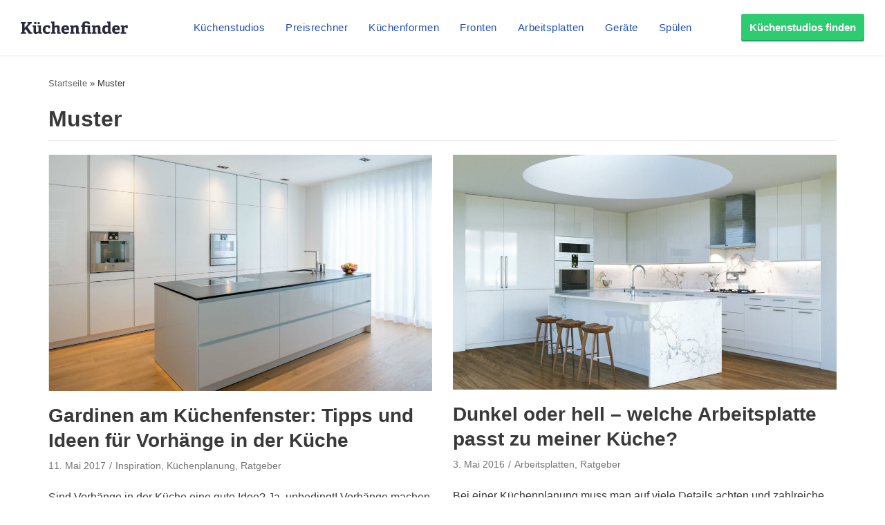

--- FILE ---
content_type: text/html;charset=UTF-8
request_url: https://magazin.kuechenfinder.com/ideen/muster/
body_size: 21022
content:
<!DOCTYPE html><html lang="de"><head><meta charset="UTF-8"><meta name="viewport" content="width=device-width, initial-scale=1, minimum-scale=1"><link rel="profile" href="http://gmpg.org/xfn/11"><style>.Button{display:inline-block;padding:11px 12px 13px;font-family:Arial,sans-serif;font-size:15px;font-weight:700;line-height:25px;text-align:center;text-decoration:none!important;letter-spacing:0;color:#27283a;box-shadow:inset 0 -2px 0 0 rgba(0,0,0,.2);border-radius:3px;border:1px solid #ebedf0;transition:all .3s linear;background-color:#fff}.Button:hover{transition:all .1s linear}@media (min-width:1080px){.Button{padding-top:7px;padding-bottom:8px}}.Button:focus{outline:none}.Button:active{transform:translateY(2px)}.Button--color-white{color:#204ebd!important;background-color:#fff;border-color:#ebedf0;transition-duration:.1s}.Button--color-white:not(:active){box-shadow:0 2px 0 0 rgba(0,0,0,.2)}.Button--color-white:focus,.Button--color-white:hover{border-color:rgba(32,78,189,.6);transition-duration:50ms}.Button--color-green{color:#fff!important;border-width:0;background-color:#2ecc71;transition-duration:.1s}.Button--color-green:focus,.Button--color-green:hover{border-color:rgba(32,78,189,.6);background-color:#32b163;transition-duration:50ms}.Button--block{display:block}.Button--small{padding:3px 10px 4px!important}.MenuButton{position:absolute;top:0;left:0;width:60px;height:60px;box-sizing:border-box;-moz-appearance:none;appearance:none;background-color:transparent!important;border:none;padding:0;opacity:1}@media (min-width:1080px){.MenuButton{display:none}}.MenuButton:focus{outline:none}.MenuButton--open>.MenuButton__line:first-child{transform:rotate(45deg) translate3d(4px,4px,0)}.MenuButton--open>.MenuButton__line:nth-child(2){opacity:0}.MenuButton--open>.MenuButton__line:nth-child(3){transform:rotate(-45deg) translate3d(3px,-3px,0)}.MenuButton__line{position:absolute;left:21px;display:block;height:2px;width:18px;background-color:#27283a;transition:all .3s cubic-bezier(.4,0,.2,1);transform-origin:center}.MenuButton__line:first-child{top:24px}.MenuButton__line:nth-child(2){top:29px}.MenuButton__line:nth-child(3){top:34px}.NavMenuItemSubMenu{display:-ms-flexbox;display:flex;-ms-flex-direction:column;flex-direction:column;width:360px;background-color:#fff;border:1px solid #edf4fd;box-shadow:0 5px 10px 0 rgba(0,0,0,.14),0 0 0 0 rgba(0,0,0,.2),0 2px 5px 0 rgba(0,0,0,.12);border-radius:3px;border-top-left-radius:0;border-top-right-radius:0}.NavMenuItemSubMenu__content{padding:15px}.NavMenuItemSubMenu__content-intro{display:-ms-flexbox;display:flex;text-decoration:none!important}.NavMenuItemSubMenu__content-intro-title{font-family:Arial,sans-serif;font-size:15px;font-weight:500;line-height:25px;letter-spacing:.5px;font-weight:700;letter-spacing:0;padding:0;margin:0;color:#27283a!important}.NavMenuItemSubMenu__content-intro-description{font-family:Arial,sans-serif;font-size:12px;font-weight:500;line-height:20px;-webkit-text-size-adjust:100%;letter-spacing:.5px;margin:0;color:#7d7e89}.NavMenuItemSubMenu__content-intro-cta{margin-top:10px}.NavMenuItemSubMenu__content-links{display:-ms-flexbox;display:flex;-ms-flex-direction:column;flex-direction:column;margin-top:20px;padding-top:10px;border-top:2px solid #f2f2f5}.NavMenuItemSubMenu__content-links-item{font-family:Arial,sans-serif;font-size:15px;font-weight:500;line-height:25px;letter-spacing:.5px;text-decoration:none!important;color:#204ebd!important;padding:5px 0}.NavMenuItemSubMenu__content-links-item:hover{text-decoration:underline!important}.NavMenuItemSubMenu__footer{display:block;font-family:Arial,sans-serif;font-size:15px;font-weight:500;line-height:25px;letter-spacing:.5px;padding:13px 15px 12px;text-decoration:none!important;color:#204ebd!important;text-align:center;background-color:#edf4fd}.NavMenuItemSubMenu__footer:hover{text-decoration:underline!important}.NavMenuItem{display:inline-block}.NavMenuItem-link{padding:31px 5px 28px;position:relative;margin:0;font-family:Arial,sans-serif;font-size:15px;font-weight:500;line-height:25px;letter-spacing:.5px;color:#204ebd!important;text-decoration:none!important;border-bottom:2px solid transparent}.NavMenuItem-link--active{border-bottom-color:#204ebd}.NavMenuItem-link:focus{background-color:#edf4fd}@media (min-width:1280px){.NavMenuItem-link{margin:0 15px;padding:31px 0 28px}}.NavMenuItem--subMenu{position:absolute;margin-top:27px}.OffCanvas--hidden>.OffCanvas__overlay{pointer-events:none;opacity:0}.OffCanvas--hidden>.OffCanvas__inner{transform:translateX(-100%);box-shadow:none}.OffCanvas__overlay{display:block;position:fixed;top:60px;left:0;right:0;width:100%;height:100%;border:none;background-color:rgba(0,0,0,.25);cursor:pointer;opacity:1;transition:opacity .3s linear;z-index:11}.OffCanvas__inner{top:60px;left:0;width:calc(100% - 40px);height:calc(100% - 60px);max-width:420px;position:fixed;z-index:12;background-color:#fff;box-shadow:0 10px 10px 0 rgba(39,40,58,.5);transition:transform .3s cubic-bezier(.4,0,.2,1);text-align:left;overflow-y:auto;-webkit-overflow-scrolling:touch}@media (min-width:1080px){.OffCanvas__inner{display:none}}.OffCanvas__cta{padding:40px 20px 20px;background:linear-gradient(160deg,#864260,#252e73);background-size:auto 100%,cover;background-position:100% 0,50%;background-repeat:no-repeat}.OffCanvas__cta-title{font-family:Arial,sans-serif;font-size:15px;font-weight:700;line-height:25px;margin:0!important;width:calc(100% - 100px);color:#fff;font-size:17px}.OffCanvas__cta-description{margin-top:15px;font-family:Arial,sans-serif;font-size:12px;font-weight:500;line-height:20px;-webkit-text-size-adjust:100%;letter-spacing:.5px;color:#fff}.OffCanvas__cta-link{display:block;margin-top:15px}.OffCanvas__main-menu{padding:0 20px}.OffCanvas__main-menu-item{display:block;display:-ms-flexbox;display:flex;-ms-flex-align:center;align-items:center;text-decoration:none!important;color:#204ebd!important;padding:17px 5px;border-bottom:1px solid rgba(39,40,58,.15)}.OffCanvas__main-menu-icon{display:inline-block;margin-left:auto;font-size:20px}.OffCanvas__small-menu{padding:20px}.OffCanvas__small-menu-item{display:block;text-decoration:none!important;color:#27283a!important;opacity:.6;padding:10px 5px;font-family:Arial,sans-serif;font-size:12px;font-weight:500;line-height:20px;-webkit-text-size-adjust:100%;letter-spacing:.5px}.QuickLinks{display:-ms-flexbox;display:flex;position:relative;width:100%;min-height:50px;overflow-x:auto;background-color:#edf4fd;-webkit-overflow-scrolling:touch}@media (min-width:1080px){.QuickLinks{display:none}}.QuickLinks--links{padding:8px 15px;display:-ms-flexbox;display:flex;-ms-flex-wrap:nowrap;flex-wrap:nowrap;margin:0 auto}.QuickLinks--links-item{white-space:nowrap}.QuickLinks--links-item:not(:last-child){margin-right:10px}.Nav{position:relative;z-index:10000}.Nav[data-reactroot]{height:110px}@media (min-width:1080px){.Nav[data-reactroot]{height:80px}}.Nav__inner{position:fixed;top:0;left:0;width:100%;box-sizing:border-box;background-color:#fff;box-shadow:0 2px 2px 0 rgba(39,40,58,.05);text-align:center;z-index:11;transition:transform .3s linear}@media (min-width:1080px){.Nav__inner{display:-ms-flexbox;display:flex;-ms-flex-align:center;align-items:center;text-align:left;padding:0 20px}}@media (min-width:1280px){.Nav__inner{padding-left:30px;padding-right:30px}}.Nav__inner--hidden{transform:translateY(-110px)}@media (min-width:1080px){.Nav__inner--hidden{transform:translateY(-130px)}}.Nav__logo,.Nav__logo-img{width:116px}@media (min-width:1080px){.Nav__logo,.Nav__logo-img{width:155px}}.Nav__logo{height:60px}.Nav__logo,.Nav__logo-wrapper{display:-ms-flexbox;display:flex;-ms-flex-align:center;align-items:center}.Nav__logo-wrapper{-ms-flex-positive:1;flex-grow:1;-ms-flex-pack:center;justify-content:center}@media (min-width:1080px){.Nav__logo-wrapper{-ms-flex-pack:start;justify-content:flex-start;height:80px}}.Nav__logo-img{position:relative;max-width:100%}.Nav__menu{display:none}@media (min-width:1080px){.Nav__menu{display:block}}.Nav__cta{display:none;-ms-flex-positive:1;flex-grow:1;text-align:right;-ms-flex-preferred-size:116px;flex-basis:116px;height:80px;-ms-flex-pack:end;justify-content:flex-end}@media (min-width:1080px){.Nav__cta{display:-ms-flexbox;display:flex;-ms-flex-align:center;align-items:center;-ms-flex-preferred-size:155px;flex-basis:155px}}</style><link rel='dns-prefetch' href='https://www.googletagmanager.com' /><link rel='preconnect' href='https://www.googletagmanager.com' /><link rel='dns-prefetch' href='https://www.google-analytics.com' /><link rel='preconnect' href='https://www.google-analytics.com' /><link rel='dns-prefetch' href='https://fundingchoicesmessages.google.com' /><link rel='preconnect' href='https://fundingchoicesmessages.google.com' />  <script>(function(w,d,s,l,i){w[l]=w[l]||[];w[l].push({'gtm.start':
          new Date().getTime(),event:'gtm.js'});var f=d.getElementsByTagName(s)[0],
          j=d.createElement(s),dl=l!='dataLayer'?'&l='+l:'';j.async=true;j.src=
          'https://www.googletagmanager.com/gtm.js?id='+i+dl;f.parentNode.insertBefore(j,f);
        })(window,document,'script','dataLayer','GTM-P65DQ57');</script>          <script async src="https://www.googletagmanager.com/gtag/js?id=G-VXL4Y0BJE2"></script> <script>window.dataLayer = window.dataLayer || [];
          function gtag(){dataLayer.push(arguments);}
          gtag('js', new Date());
          gtag('config', 'G-VXL4Y0BJE2');</script><meta name='robots' content='index, follow, max-image-preview:large, max-snippet:-1, max-video-preview:-1' /><style>img:is([sizes="auto" i], [sizes^="auto," i]) { contain-intrinsic-size: 3000px 1500px }</style><title>Muster Archive - Küchenfinder</title><link rel="canonical" href="https://magazin.kuechenfinder.com/ideen/muster/" /><meta property="og:locale" content="de_DE" /><meta property="og:type" content="article" /><meta property="og:title" content="Muster Archive - Küchenfinder" /><meta property="og:url" content="https://magazin.kuechenfinder.com/ideen/muster/" /><meta property="og:site_name" content="Küchenfinder" /><meta name="twitter:card" content="summary_large_image" /> <script type="application/ld+json" class="yoast-schema-graph">{"@context":"https://schema.org","@graph":[{"@type":"CollectionPage","@id":"https://magazin.kuechenfinder.com/ideen/muster/","url":"https://magazin.kuechenfinder.com/ideen/muster/","name":"Muster Archive - Küchenfinder","isPartOf":{"@id":"https://magazin.kuechenfinder.com/#website"},"primaryImageOfPage":{"@id":"https://magazin.kuechenfinder.com/ideen/muster/#primaryimage"},"image":{"@id":"https://magazin.kuechenfinder.com/ideen/muster/#primaryimage"},"thumbnailUrl":"https://magazin.kuechenfinder.com/wp-content/uploads/sites/2/2017/05/Schwab-salzburg-kueche-weiss-insel-vorhang.jpg","breadcrumb":{"@id":"https://magazin.kuechenfinder.com/ideen/muster/#breadcrumb"},"inLanguage":"de"},{"@type":"ImageObject","inLanguage":"de","@id":"https://magazin.kuechenfinder.com/ideen/muster/#primaryimage","url":"https://magazin.kuechenfinder.com/wp-content/uploads/sites/2/2017/05/Schwab-salzburg-kueche-weiss-insel-vorhang.jpg","contentUrl":"https://magazin.kuechenfinder.com/wp-content/uploads/sites/2/2017/05/Schwab-salzburg-kueche-weiss-insel-vorhang.jpg","width":2048,"height":1261,"caption":"Küche von Schwab Küchen Salzburg"},{"@type":"BreadcrumbList","@id":"https://magazin.kuechenfinder.com/ideen/muster/#breadcrumb","itemListElement":[{"@type":"ListItem","position":1,"name":"Startseite","item":"https://magazin.kuechenfinder.com/"},{"@type":"ListItem","position":2,"name":"Muster"}]},{"@type":"WebSite","@id":"https://magazin.kuechenfinder.com/#website","url":"https://magazin.kuechenfinder.com/","name":"Küchenfinder","description":"","potentialAction":[{"@type":"SearchAction","target":{"@type":"EntryPoint","urlTemplate":"https://magazin.kuechenfinder.com/?s={search_term_string}"},"query-input":{"@type":"PropertyValueSpecification","valueRequired":true,"valueName":"search_term_string"}}],"inLanguage":"de"},false]}</script> <link rel='dns-prefetch' href='//unpkg.com' /><link rel='dns-prefetch' href='//magazin.kuechenfinder.com' /><link rel="alternate" type="application/rss+xml" title="Küchenfinder &raquo; Feed" href="https://magazin.kuechenfinder.com/feed/" /><link rel="alternate" type="application/rss+xml" title="Küchenfinder &raquo; Kommentar-Feed" href="https://magazin.kuechenfinder.com/comments/feed/" /><link rel="alternate" type="application/rss+xml" title="Küchenfinder &raquo; Muster Schlagwort-Feed" href="https://magazin.kuechenfinder.com/ideen/muster/feed/" /><link rel='stylesheet' id='wp-block-library-css' href='https://magazin.kuechenfinder.com/wp-includes/css/dist/block-library/style.min.css?ver=6.8.3' type='text/css' media='all' /><style id='classic-theme-styles-inline-css' type='text/css'>/*! This file is auto-generated */
.wp-block-button__link{color:#fff;background-color:#32373c;border-radius:9999px;box-shadow:none;text-decoration:none;padding:calc(.667em + 2px) calc(1.333em + 2px);font-size:1.125em}.wp-block-file__button{background:#32373c;color:#fff;text-decoration:none}</style><style id='global-styles-inline-css' type='text/css'>:root{--wp--preset--aspect-ratio--square: 1;--wp--preset--aspect-ratio--4-3: 4/3;--wp--preset--aspect-ratio--3-4: 3/4;--wp--preset--aspect-ratio--3-2: 3/2;--wp--preset--aspect-ratio--2-3: 2/3;--wp--preset--aspect-ratio--16-9: 16/9;--wp--preset--aspect-ratio--9-16: 9/16;--wp--preset--color--black: #000000;--wp--preset--color--cyan-bluish-gray: #abb8c3;--wp--preset--color--white: #ffffff;--wp--preset--color--pale-pink: #f78da7;--wp--preset--color--vivid-red: #cf2e2e;--wp--preset--color--luminous-vivid-orange: #ff6900;--wp--preset--color--luminous-vivid-amber: #fcb900;--wp--preset--color--light-green-cyan: #7bdcb5;--wp--preset--color--vivid-green-cyan: #00d084;--wp--preset--color--pale-cyan-blue: #8ed1fc;--wp--preset--color--vivid-cyan-blue: #0693e3;--wp--preset--color--vivid-purple: #9b51e0;--wp--preset--color--neve-link-color: var(--nv-primary-accent);--wp--preset--color--neve-link-hover-color: var(--nv-secondary-accent);--wp--preset--color--nv-site-bg: var(--nv-site-bg);--wp--preset--color--nv-light-bg: var(--nv-light-bg);--wp--preset--color--nv-dark-bg: var(--nv-dark-bg);--wp--preset--color--neve-text-color: var(--nv-text-color);--wp--preset--color--nv-text-dark-bg: var(--nv-text-dark-bg);--wp--preset--color--nv-c-1: var(--nv-c-1);--wp--preset--color--nv-c-2: var(--nv-c-2);--wp--preset--gradient--vivid-cyan-blue-to-vivid-purple: linear-gradient(135deg,rgba(6,147,227,1) 0%,rgb(155,81,224) 100%);--wp--preset--gradient--light-green-cyan-to-vivid-green-cyan: linear-gradient(135deg,rgb(122,220,180) 0%,rgb(0,208,130) 100%);--wp--preset--gradient--luminous-vivid-amber-to-luminous-vivid-orange: linear-gradient(135deg,rgba(252,185,0,1) 0%,rgba(255,105,0,1) 100%);--wp--preset--gradient--luminous-vivid-orange-to-vivid-red: linear-gradient(135deg,rgba(255,105,0,1) 0%,rgb(207,46,46) 100%);--wp--preset--gradient--very-light-gray-to-cyan-bluish-gray: linear-gradient(135deg,rgb(238,238,238) 0%,rgb(169,184,195) 100%);--wp--preset--gradient--cool-to-warm-spectrum: linear-gradient(135deg,rgb(74,234,220) 0%,rgb(151,120,209) 20%,rgb(207,42,186) 40%,rgb(238,44,130) 60%,rgb(251,105,98) 80%,rgb(254,248,76) 100%);--wp--preset--gradient--blush-light-purple: linear-gradient(135deg,rgb(255,206,236) 0%,rgb(152,150,240) 100%);--wp--preset--gradient--blush-bordeaux: linear-gradient(135deg,rgb(254,205,165) 0%,rgb(254,45,45) 50%,rgb(107,0,62) 100%);--wp--preset--gradient--luminous-dusk: linear-gradient(135deg,rgb(255,203,112) 0%,rgb(199,81,192) 50%,rgb(65,88,208) 100%);--wp--preset--gradient--pale-ocean: linear-gradient(135deg,rgb(255,245,203) 0%,rgb(182,227,212) 50%,rgb(51,167,181) 100%);--wp--preset--gradient--electric-grass: linear-gradient(135deg,rgb(202,248,128) 0%,rgb(113,206,126) 100%);--wp--preset--gradient--midnight: linear-gradient(135deg,rgb(2,3,129) 0%,rgb(40,116,252) 100%);--wp--preset--font-size--small: 13px;--wp--preset--font-size--medium: 20px;--wp--preset--font-size--large: 36px;--wp--preset--font-size--x-large: 42px;--wp--preset--spacing--20: 0.44rem;--wp--preset--spacing--30: 0.67rem;--wp--preset--spacing--40: 1rem;--wp--preset--spacing--50: 1.5rem;--wp--preset--spacing--60: 2.25rem;--wp--preset--spacing--70: 3.38rem;--wp--preset--spacing--80: 5.06rem;--wp--preset--shadow--natural: 6px 6px 9px rgba(0, 0, 0, 0.2);--wp--preset--shadow--deep: 12px 12px 50px rgba(0, 0, 0, 0.4);--wp--preset--shadow--sharp: 6px 6px 0px rgba(0, 0, 0, 0.2);--wp--preset--shadow--outlined: 6px 6px 0px -3px rgba(255, 255, 255, 1), 6px 6px rgba(0, 0, 0, 1);--wp--preset--shadow--crisp: 6px 6px 0px rgba(0, 0, 0, 1);}:where(.is-layout-flex){gap: 0.5em;}:where(.is-layout-grid){gap: 0.5em;}body .is-layout-flex{display: flex;}.is-layout-flex{flex-wrap: wrap;align-items: center;}.is-layout-flex > :is(*, div){margin: 0;}body .is-layout-grid{display: grid;}.is-layout-grid > :is(*, div){margin: 0;}:where(.wp-block-columns.is-layout-flex){gap: 2em;}:where(.wp-block-columns.is-layout-grid){gap: 2em;}:where(.wp-block-post-template.is-layout-flex){gap: 1.25em;}:where(.wp-block-post-template.is-layout-grid){gap: 1.25em;}.has-black-color{color: var(--wp--preset--color--black) !important;}.has-cyan-bluish-gray-color{color: var(--wp--preset--color--cyan-bluish-gray) !important;}.has-white-color{color: var(--wp--preset--color--white) !important;}.has-pale-pink-color{color: var(--wp--preset--color--pale-pink) !important;}.has-vivid-red-color{color: var(--wp--preset--color--vivid-red) !important;}.has-luminous-vivid-orange-color{color: var(--wp--preset--color--luminous-vivid-orange) !important;}.has-luminous-vivid-amber-color{color: var(--wp--preset--color--luminous-vivid-amber) !important;}.has-light-green-cyan-color{color: var(--wp--preset--color--light-green-cyan) !important;}.has-vivid-green-cyan-color{color: var(--wp--preset--color--vivid-green-cyan) !important;}.has-pale-cyan-blue-color{color: var(--wp--preset--color--pale-cyan-blue) !important;}.has-vivid-cyan-blue-color{color: var(--wp--preset--color--vivid-cyan-blue) !important;}.has-vivid-purple-color{color: var(--wp--preset--color--vivid-purple) !important;}.has-black-background-color{background-color: var(--wp--preset--color--black) !important;}.has-cyan-bluish-gray-background-color{background-color: var(--wp--preset--color--cyan-bluish-gray) !important;}.has-white-background-color{background-color: var(--wp--preset--color--white) !important;}.has-pale-pink-background-color{background-color: var(--wp--preset--color--pale-pink) !important;}.has-vivid-red-background-color{background-color: var(--wp--preset--color--vivid-red) !important;}.has-luminous-vivid-orange-background-color{background-color: var(--wp--preset--color--luminous-vivid-orange) !important;}.has-luminous-vivid-amber-background-color{background-color: var(--wp--preset--color--luminous-vivid-amber) !important;}.has-light-green-cyan-background-color{background-color: var(--wp--preset--color--light-green-cyan) !important;}.has-vivid-green-cyan-background-color{background-color: var(--wp--preset--color--vivid-green-cyan) !important;}.has-pale-cyan-blue-background-color{background-color: var(--wp--preset--color--pale-cyan-blue) !important;}.has-vivid-cyan-blue-background-color{background-color: var(--wp--preset--color--vivid-cyan-blue) !important;}.has-vivid-purple-background-color{background-color: var(--wp--preset--color--vivid-purple) !important;}.has-black-border-color{border-color: var(--wp--preset--color--black) !important;}.has-cyan-bluish-gray-border-color{border-color: var(--wp--preset--color--cyan-bluish-gray) !important;}.has-white-border-color{border-color: var(--wp--preset--color--white) !important;}.has-pale-pink-border-color{border-color: var(--wp--preset--color--pale-pink) !important;}.has-vivid-red-border-color{border-color: var(--wp--preset--color--vivid-red) !important;}.has-luminous-vivid-orange-border-color{border-color: var(--wp--preset--color--luminous-vivid-orange) !important;}.has-luminous-vivid-amber-border-color{border-color: var(--wp--preset--color--luminous-vivid-amber) !important;}.has-light-green-cyan-border-color{border-color: var(--wp--preset--color--light-green-cyan) !important;}.has-vivid-green-cyan-border-color{border-color: var(--wp--preset--color--vivid-green-cyan) !important;}.has-pale-cyan-blue-border-color{border-color: var(--wp--preset--color--pale-cyan-blue) !important;}.has-vivid-cyan-blue-border-color{border-color: var(--wp--preset--color--vivid-cyan-blue) !important;}.has-vivid-purple-border-color{border-color: var(--wp--preset--color--vivid-purple) !important;}.has-vivid-cyan-blue-to-vivid-purple-gradient-background{background: var(--wp--preset--gradient--vivid-cyan-blue-to-vivid-purple) !important;}.has-light-green-cyan-to-vivid-green-cyan-gradient-background{background: var(--wp--preset--gradient--light-green-cyan-to-vivid-green-cyan) !important;}.has-luminous-vivid-amber-to-luminous-vivid-orange-gradient-background{background: var(--wp--preset--gradient--luminous-vivid-amber-to-luminous-vivid-orange) !important;}.has-luminous-vivid-orange-to-vivid-red-gradient-background{background: var(--wp--preset--gradient--luminous-vivid-orange-to-vivid-red) !important;}.has-very-light-gray-to-cyan-bluish-gray-gradient-background{background: var(--wp--preset--gradient--very-light-gray-to-cyan-bluish-gray) !important;}.has-cool-to-warm-spectrum-gradient-background{background: var(--wp--preset--gradient--cool-to-warm-spectrum) !important;}.has-blush-light-purple-gradient-background{background: var(--wp--preset--gradient--blush-light-purple) !important;}.has-blush-bordeaux-gradient-background{background: var(--wp--preset--gradient--blush-bordeaux) !important;}.has-luminous-dusk-gradient-background{background: var(--wp--preset--gradient--luminous-dusk) !important;}.has-pale-ocean-gradient-background{background: var(--wp--preset--gradient--pale-ocean) !important;}.has-electric-grass-gradient-background{background: var(--wp--preset--gradient--electric-grass) !important;}.has-midnight-gradient-background{background: var(--wp--preset--gradient--midnight) !important;}.has-small-font-size{font-size: var(--wp--preset--font-size--small) !important;}.has-medium-font-size{font-size: var(--wp--preset--font-size--medium) !important;}.has-large-font-size{font-size: var(--wp--preset--font-size--large) !important;}.has-x-large-font-size{font-size: var(--wp--preset--font-size--x-large) !important;}
:where(.wp-block-post-template.is-layout-flex){gap: 1.25em;}:where(.wp-block-post-template.is-layout-grid){gap: 1.25em;}
:where(.wp-block-columns.is-layout-flex){gap: 2em;}:where(.wp-block-columns.is-layout-grid){gap: 2em;}
:root :where(.wp-block-pullquote){font-size: 1.5em;line-height: 1.6;}</style><link rel='stylesheet' id='contact-form-7-css' href='https://magazin.kuechenfinder.com/wp-content/plugins/contact-form-7/includes/css/styles.css?ver=6.1.2' type='text/css' media='all' /><link rel='stylesheet' id='neve-style-css' href='https://magazin.kuechenfinder.com/wp-content/themes/neve/style-main.min.css?ver=2.11.6' type='text/css' media='all' /><style id='neve-style-inline-css' type='text/css'>.header-menu-sidebar-inner li.menu-item-nav-search { display: none; }
.nv-meta-list li:not(:last-child):after,.nv-meta-list span:not(:last-child):after { content:"/" }
 .container{ max-width: 748px; } .has-neve-button-color-color{ color: var(--nv-primary-accent)!important; } .has-neve-button-color-background-color{ background-color: var(--nv-primary-accent)!important; } .single-post-container .alignfull > [class*="__inner-container"], .single-post-container .alignwide > [class*="__inner-container"]{ max-width:718px } .button.button-primary, button, input[type=button], .btn, input[type="submit"], /* Buttons in navigation */ ul[id^="nv-primary-navigation"] li.button.button-primary > a, .menu li.button.button-primary > a, .wp-block-button.is-style-primary .wp-block-button__link, .wc-block-grid .wp-block-button .wp-block-button__link, form input[type="submit"], form button[type="submit"], #comments input[type="submit"]{ background-color: var(--nv-primary-accent);color: #ffffff;border-radius:3px;border:none;border-width:1px 1px 1px 1px; } .button.button-primary:hover, ul[id^="nv-primary-navigation"] li.button.button-primary > a:hover, .menu li.button.button-primary > a:hover, .wp-block-button.is-style-primary .wp-block-button__link:hover, .wc-block-grid .wp-block-button .wp-block-button__link:hover, form input[type="submit"]:hover, form button[type="submit"]:hover, #comments input[type="submit"]:hover{ background-color: var(--nv-primary-accent);color: #ffffff; } .button.button-secondary:not(.secondary-default), .wp-block-button.is-style-secondary .wp-block-button__link{ background-color: rgba(0,0,0,0);color: var(--nv-text-color);border-radius:3px;border:1px solid;border-width:1px 1px 1px 1px; } .button.button-secondary.secondary-default{ background-color: rgba(0,0,0,0);color: var(--nv-text-color);border-radius:3px;border:1px solid;border-width:1px 1px 1px 1px; } .button.button-secondary:not(.secondary-default):hover, .wp-block-button.is-style-secondary .wp-block-button__link:hover{ background-color: rgba(0,0,0,0);color: var(--nv-text-color); } .button.button-secondary.secondary-default:hover{ background-color: rgba(0,0,0,0);color: var(--nv-text-color); } h1, .single h1.entry-title{ font-size: 1.5em; line-height: 1.6em; letter-spacing: 0px; font-weight: 600; text-transform: none; } h2{ font-size: 1.3em; line-height: 1.6em; letter-spacing: 0px; font-weight: 600; text-transform: none; } h3, .woocommerce-checkout h3{ font-size: 1.1em; line-height: 1.6em; letter-spacing: 0px; font-weight: 600; text-transform: none; } h4{ font-size: 1em; line-height: 1.6em; letter-spacing: 0px; font-weight: 600; text-transform: none; } h5{ font-size: 0.75em; line-height: 1.6em; letter-spacing: 0px; font-weight: 600; text-transform: none; } h6{ font-size: 0.75em; line-height: 1.6em; letter-spacing: 0px; font-weight: 600; text-transform: none; } form:not([role="search"]):not(.woocommerce-cart-form):not(.woocommerce-ordering):not(.cart) input:read-write:not(#coupon_code), form textarea, form select, .widget select{ margin-bottom: 10px; } form input:read-write, form textarea, form select, form select option, form.wp-block-search input.wp-block-search__input, .widget select{ color: var(--nv-text-color); } form label, .wpforms-container .wpforms-field-label{ margin-bottom: 10px; } form.search-form input:read-write{ padding-right:45px !important; } .header-main-inner,.header-main-inner a:not(.button),.header-main-inner .navbar-toggle{ color: var(--nv-text-color); } .header-main-inner .nv-icon svg,.header-main-inner .nv-contact-list svg{ fill: var(--nv-text-color); } .header-main-inner .icon-bar{ background-color: var(--nv-text-color); } .hfg_header .header-main-inner .nav-ul .sub-menu{ background-color: var(--nv-site-bg); } .hfg_header .header-main-inner{ background-color: var(--nv-site-bg); } .header-menu-sidebar .header-menu-sidebar-bg,.header-menu-sidebar .header-menu-sidebar-bg a:not(.button),.header-menu-sidebar .header-menu-sidebar-bg .navbar-toggle{ color: var(--nv-text-color); } .header-menu-sidebar .header-menu-sidebar-bg .nv-icon svg,.header-menu-sidebar .header-menu-sidebar-bg .nv-contact-list svg{ fill: var(--nv-text-color); } .header-menu-sidebar .header-menu-sidebar-bg .icon-bar{ background-color: var(--nv-text-color); } .hfg_header .header-menu-sidebar .header-menu-sidebar-bg .nav-ul .sub-menu{ background-color: var(--nv-site-bg); } .hfg_header .header-menu-sidebar .header-menu-sidebar-bg{ background-color: var(--nv-site-bg); } .header-menu-sidebar{ width: 360px; } .builder-item--logo .site-logo img{ max-width: 120px; } .builder-item--logo .site-logo{ padding:10px 0px 10px 0px; } .builder-item--logo{ margin:0px 0px 0px 0px; } .builder-item--nav-icon .navbar-toggle{ padding:10px 15px 10px 15px; } .builder-item--nav-icon{ margin:0px 0px 0px 0px; } .builder-item--primary-menu .nav-menu-primary > .nav-ul li:not(.woocommerce-mini-cart-item) > a,.builder-item--primary-menu .nav-menu-primary > .nav-ul .has-caret > a,.builder-item--primary-menu .nav-menu-primary > .nav-ul .neve-mm-heading span,.builder-item--primary-menu .nav-menu-primary > .nav-ul .has-caret{ color: var(--nv-text-color); } .builder-item--primary-menu .nav-menu-primary > .nav-ul li:not(.woocommerce-mini-cart-item) > a:after,.builder-item--primary-menu .nav-menu-primary > .nav-ul li > .has-caret > a:after{ background-color: var(--nv-secondary-accent); } .builder-item--primary-menu .nav-menu-primary > .nav-ul li:not(.woocommerce-mini-cart-item):hover > a,.builder-item--primary-menu .nav-menu-primary > .nav-ul li:hover > .has-caret > a,.builder-item--primary-menu .nav-menu-primary > .nav-ul li:hover > .has-caret{ color: var(--nv-secondary-accent); } .builder-item--primary-menu .nav-menu-primary > .nav-ul li:hover > .has-caret svg{ fill: var(--nv-secondary-accent); } .builder-item--primary-menu .nav-menu-primary > .nav-ul li.current-menu-item > a,.builder-item--primary-menu .nav-menu-primary > .nav-ul li.current_page_item > a,.builder-item--primary-menu .nav-menu-primary > .nav-ul li.current_page_item > .has-caret > a{ color: var(--nv-primary-accent); } .builder-item--primary-menu .nav-menu-primary > .nav-ul li.current-menu-item > .has-caret svg{ fill: var(--nv-primary-accent); } .builder-item--primary-menu .nav-ul > li:not(:last-of-type){ margin-right:20px; } .builder-item--primary-menu .style-full-height .nav-ul li:not(.menu-item-nav-search):not(.menu-item-nav-cart):hover > a:after{ width: calc(100% + 20px); } .builder-item--primary-menu .nav-ul li a, .builder-item--primary-menu .neve-mm-heading span{ min-height: 25px; } .builder-item--primary-menu{ font-size: 1em; line-height: 1.6em; letter-spacing: 0px; font-weight: 500; text-transform: none; padding:0px 0px 0px 0px;margin:0px 0px 0px 0px; } .builder-item--primary-menu svg{ width: 1em;height: 1em; } .footer-top-inner{ background-color: var(--nv-site-bg); } .footer-top-inner,.footer-top-inner a:not(.button),.footer-top-inner .navbar-toggle{ color: var(--nv-text-color); } .footer-top-inner .nv-icon svg,.footer-top-inner .nv-contact-list svg{ fill: var(--nv-text-color); } .footer-top-inner .icon-bar{ background-color: var(--nv-text-color); } .footer-top-inner .nav-ul .sub-menu{ background-color: var(--nv-site-bg); } .footer-bottom-inner,.footer-bottom-inner a:not(.button),.footer-bottom-inner .navbar-toggle{ color: var(--nv-text-color); } .footer-bottom-inner .nv-icon svg,.footer-bottom-inner .nv-contact-list svg{ fill: var(--nv-text-color); } .footer-bottom-inner .icon-bar{ background-color: var(--nv-text-color); } .builder-item--footer-one-widgets{ padding:0px 0px 0px 0px;margin:0px 0px 0px 0px; } .builder-item--footer-two-widgets{ padding:0px 0px 0px 0px;margin:0px 0px 0px 0px; } .builder-item--footer-three-widgets{ padding:0px 0px 0px 0px;margin:0px 0px 0px 0px; } .builder-item--footer-four-widgets{ padding:0px 0px 0px 0px;margin:0px 0px 0px 0px; } .nav-menu-footer #footer-menu > li > a{ color: var(--nv-text-color); } #footer-menu > li > a:after{ background-color: var(--nv-primary-accent); } .nav-menu-footer:not(.style-full-height) #footer-menu > li:hover > a{ color: var(--nv-primary-accent); } .builder-item--footer-menu .nav-ul > li:not(:last-of-type){ margin-right:20px; } .builder-item--footer-menu .style-full-height .nav-ul#footer-menu > li:hover > a:after{ width: calc(100% + 20px); } .builder-item--footer-menu .nav-ul a{ min-height: 25px; } .builder-item--footer-menu li > a{ font-size: 1em; line-height: 1.6em; letter-spacing: 0px; font-weight: 500; text-transform: none; } .builder-item--footer-menu li > a svg{ width: 1em;height: 1em; } .builder-item--footer-menu{ padding:0px 0px 0px 0px;margin:0px 0px 0px 0px; } .builder-item--footer_copyright{ font-size: 1em; line-height: 1.6em; letter-spacing: 0px; font-weight: 500; text-transform: none; padding:0px 0px 0px 0px;margin:0px 0px 0px 0px; } .builder-item--footer_copyright svg{ width: 1em;height: 1em; } .scroll-to-top{ color: var(--nv-text-dark-bg);padding:8px 10px 8px 10px;border-radius:3px;background-color: var(--nv-primary-accent); } .scroll-to-top:hover, .scroll-to-top:focus{ color: var(--nv-text-dark-bg);background-color: var(--nv-primary-accent); } .scroll-to-top.icon .scroll-to-top-icon{ width:16px;height:16px; } @media(min-width: 576px){ .container{ max-width: 992px; } .single-post-container .alignfull > [class*="__inner-container"], .single-post-container .alignwide > [class*="__inner-container"]{ max-width:962px } h1, .single h1.entry-title{ font-size: 1.5em; line-height: 1.6em; letter-spacing: 0px; } h2{ font-size: 1.3em; line-height: 1.6em; letter-spacing: 0px; } h3, .woocommerce-checkout h3{ font-size: 1.1em; line-height: 1.6em; letter-spacing: 0px; } h4{ font-size: 1em; line-height: 1.6em; letter-spacing: 0px; } h5{ font-size: 0.75em; line-height: 1.6em; letter-spacing: 0px; } h6{ font-size: 0.75em; line-height: 1.6em; letter-spacing: 0px; } .header-menu-sidebar{ width: 360px; } .builder-item--logo .site-logo img{ max-width: 120px; } .builder-item--logo .site-logo{ padding:10px 0px 10px 0px; } .builder-item--logo{ margin:0px 0px 0px 0px; } .builder-item--nav-icon .navbar-toggle{ padding:10px 15px 10px 15px; } .builder-item--nav-icon{ margin:0px 0px 0px 0px; } .builder-item--primary-menu .nav-ul > li:not(:last-of-type){ margin-right:20px; } .builder-item--primary-menu .style-full-height .nav-ul li:not(.menu-item-nav-search):not(.menu-item-nav-cart):hover > a:after{ width: calc(100% + 20px); } .builder-item--primary-menu .nav-ul li a, .builder-item--primary-menu .neve-mm-heading span{ min-height: 25px; } .builder-item--primary-menu{ font-size: 1em; line-height: 1.6em; letter-spacing: 0px; padding:0px 0px 0px 0px;margin:0px 0px 0px 0px; } .builder-item--primary-menu svg{ width: 1em;height: 1em; } .builder-item--footer-one-widgets{ padding:0px 0px 0px 0px;margin:0px 0px 0px 0px; } .builder-item--footer-two-widgets{ padding:0px 0px 0px 0px;margin:0px 0px 0px 0px; } .builder-item--footer-three-widgets{ padding:0px 0px 0px 0px;margin:0px 0px 0px 0px; } .builder-item--footer-four-widgets{ padding:0px 0px 0px 0px;margin:0px 0px 0px 0px; } .builder-item--footer-menu .nav-ul > li:not(:last-of-type){ margin-right:20px; } .builder-item--footer-menu .style-full-height .nav-ul#footer-menu > li:hover > a:after{ width: calc(100% + 20px); } .builder-item--footer-menu .nav-ul a{ min-height: 25px; } .builder-item--footer-menu li > a{ font-size: 1em; line-height: 1.6em; letter-spacing: 0px; } .builder-item--footer-menu li > a svg{ width: 1em;height: 1em; } .builder-item--footer-menu{ padding:0px 0px 0px 0px;margin:0px 0px 0px 0px; } .builder-item--footer_copyright{ font-size: 1em; line-height: 1.6em; letter-spacing: 0px; padding:0px 0px 0px 0px;margin:0px 0px 0px 0px; } .builder-item--footer_copyright svg{ width: 1em;height: 1em; } .scroll-to-top{ padding:8px 10px 8px 10px; } .scroll-to-top.icon .scroll-to-top-icon{ width:16px;height:16px; } }@media(min-width: 960px){ .container{ max-width: 1170px; } .neve-main > .archive-container .nv-index-posts.col{ max-width: 100%; } .neve-main > .archive-container .nv-sidebar-wrap{ max-width: 0%; } .neve-main > .single-post-container .nv-single-post-wrap.col{ max-width: 70%; } .single-post-container .alignfull > [class*="__inner-container"], .single-post-container .alignwide > [class*="__inner-container"]{ max-width:789px } .container-fluid.single-post-container .alignfull > [class*="__inner-container"], .container-fluid.single-post-container .alignwide > [class*="__inner-container"]{ max-width:calc(70% + 15px) } .neve-main > .single-post-container .nv-sidebar-wrap{ max-width: 30%; } h1, .single h1.entry-title{ font-size: 2em; line-height: 1.3em; letter-spacing: 0px; } h2{ font-size: 1.75em; line-height: 1.3em; letter-spacing: 0px; } h3, .woocommerce-checkout h3{ font-size: 1.2em; line-height: 1.4em; letter-spacing: 0px; } h4{ font-size: 1.1em; line-height: 1.4em; letter-spacing: 0px; } h5{ font-size: 1em; line-height: 1em; letter-spacing: 0px; } h6{ font-size: 1em; line-height: 1.4em; letter-spacing: 0px; } .header-menu-sidebar{ width: 360px; } .builder-item--logo .site-logo img{ max-width: 120px; } .builder-item--logo .site-logo{ padding:10px 0px 10px 0px; } .builder-item--logo{ margin:0px 0px 0px 0px; } .builder-item--nav-icon .navbar-toggle{ padding:10px 15px 10px 15px; } .builder-item--nav-icon{ margin:0px 0px 0px 0px; } .builder-item--primary-menu .nav-ul > li:not(:last-of-type){ margin-right:20px; } .builder-item--primary-menu .style-full-height .nav-ul li:not(.menu-item-nav-search):not(.menu-item-nav-cart) > a:after{ left:-10px;right:-10px } .builder-item--primary-menu .style-full-height .nav-ul li:not(.menu-item-nav-search):not(.menu-item-nav-cart):hover > a:after{ width: calc(100% + 20px); } .builder-item--primary-menu .nav-ul li a, .builder-item--primary-menu .neve-mm-heading span{ min-height: 25px; } .builder-item--primary-menu{ font-size: 1em; line-height: 1.6em; letter-spacing: 0px; padding:0px 0px 0px 0px;margin:0px 0px 0px 0px; } .builder-item--primary-menu svg{ width: 1em;height: 1em; } .builder-item--footer-one-widgets{ padding:0px 0px 0px 0px;margin:0px 0px 0px 0px; } .builder-item--footer-two-widgets{ padding:0px 0px 0px 0px;margin:0px 0px 0px 0px; } .builder-item--footer-three-widgets{ padding:0px 0px 0px 0px;margin:0px 0px 0px 0px; } .builder-item--footer-four-widgets{ padding:0px 0px 0px 0px;margin:0px 0px 0px 0px; } .builder-item--footer-menu .nav-ul > li:not(:last-of-type){ margin-right:20px; } .builder-item--footer-menu .style-full-height .nav-ul#footer-menu > li > a:after{ left:-10px;right:-10px } .builder-item--footer-menu .style-full-height .nav-ul#footer-menu > li:hover > a:after{ width: calc(100% + 20px); } .builder-item--footer-menu .nav-ul a{ min-height: 25px; } .builder-item--footer-menu li > a{ font-size: 1em; line-height: 1.6em; letter-spacing: 0px; } .builder-item--footer-menu li > a svg{ width: 1em;height: 1em; } .builder-item--footer-menu{ padding:0px 0px 0px 0px;margin:0px 0px 0px 0px; } .builder-item--footer_copyright{ font-size: 1em; line-height: 1.6em; letter-spacing: 0px; padding:0px 0px 0px 0px;margin:0px 0px 0px 0px; } .builder-item--footer_copyright svg{ width: 1em;height: 1em; } .scroll-to-top{ padding:8px 10px 8px 10px; } .scroll-to-top.icon .scroll-to-top-icon{ width:16px;height:16px; } }.nv-content-wrap .elementor a:not(.button):not(.wp-block-file__button){ text-decoration: none; }:root{--nv-primary-accent:#0366d6;--nv-secondary-accent:#0e509a;--nv-site-bg:#ffffff;--nv-light-bg:#ededed;--nv-dark-bg:#14171c;--nv-text-color:#393939;--nv-text-dark-bg:#ffffff;--nv-c-1:#77b978;--nv-c-2:#f37262;--nv-fallback-ff:Arial, Helvetica, sans-serif;}
:root{--e-global-color-nvprimaryaccent:#0366d6;--e-global-color-nvsecondaryaccent:#0e509a;--e-global-color-nvsitebg:#;--e-global-color-nvlightbg:#ededed;--e-global-color-nvdarkbg:#14171c;--e-global-color-nvtextcolor:#393939;--e-global-color-nvtextdarkbg:#ffffff;--e-global-color-nvc1:#77b978;--e-global-color-nvc2:#f37262;}</style><link rel='stylesheet' id='neve-blog-pro-css' href='https://magazin.kuechenfinder.com/wp-content/plugins/neve-pro-addon/includes/modules/blog_pro/assets/style.min.css?ver=1.4.3' type='text/css' media='all' /><link rel='stylesheet' id='neve-child-style-css' href='https://magazin.kuechenfinder.com/wp-content/themes/Neve-Child/style.css?ver=2.11.6' type='text/css' media='all' /><style id='rocket-lazyload-inline-css' type='text/css'>.rll-youtube-player{position:relative;padding-bottom:56.23%;height:0;overflow:hidden;max-width:100%;}.rll-youtube-player:focus-within{outline: 2px solid currentColor;outline-offset: 5px;}.rll-youtube-player iframe{position:absolute;top:0;left:0;width:100%;height:100%;z-index:100;background:0 0}.rll-youtube-player img{bottom:0;display:block;left:0;margin:auto;max-width:100%;width:100%;position:absolute;right:0;top:0;border:none;height:auto;-webkit-transition:.4s all;-moz-transition:.4s all;transition:.4s all}.rll-youtube-player img:hover{-webkit-filter:brightness(75%)}.rll-youtube-player .play{height:100%;width:100%;left:0;top:0;position:absolute;background:url(https://magazin.kuechenfinder.com/wp-content/plugins/rocket-lazy-load/assets/img/youtube.png) no-repeat center;background-color: transparent !important;cursor:pointer;border:none;}</style> <script type="text/javascript" src="https://magazin.kuechenfinder.com/wp-includes/js/jquery/jquery.min.js?ver=3.7.1" id="jquery-core-js"></script> <link rel="https://api.w.org/" href="https://magazin.kuechenfinder.com/wp-json/" /><link rel="alternate" title="JSON" type="application/json" href="https://magazin.kuechenfinder.com/wp-json/wp/v2/tags/266" /><link rel="EditURI" type="application/rsd+xml" title="RSD" href="https://magazin.kuechenfinder.com/xmlrpc.php?rsd" /><meta name="generator" content="WordPress 6.8.3" />  <script async src="https://securepubads.g.doubleclick.net/tag/js/gpt.js"></script> <script>window.googletag = window.googletag || {cmd: []};
      googletag.cmd.push(function() {
        
        googletag.defineSlot('/1064468/kfi-MediumRectangle-Sidebar', [300,250], 'kfi-ad-rectangle-sidebar').addService(googletag.pubads());
        googletag.defineSlot('/1064468/kfi-magazin-second-paragraph-mobile', [300,250], 'kfi-ad-second-paragraph-mobile').defineSizeMapping([[[769,50],[]],[[0,0],[[300,250]]]]).addService(googletag.pubads());
        googletag.defineSlot('/1064468/kfi-magazin-before-related-posts-mobile', [300,250], 'kfi-ad-before-related-posts-mobile').defineSizeMapping([[[769,50],[]],[[0,0],[[300,250]]]]).addService(googletag.pubads());
        googletag.defineSlot('/1064468/kfi-ad-cooking-fourth-paragraph', [300,250], 'kfi-ad-cooking-fourth-paragraph').addService(googletag.pubads());
        googletag.pubads().enableSingleRequest();
        googletag.pubads().collapseEmptyDivs();
        googletag.enableServices();
      });</script> <meta name="generator" content="Elementor 3.32.4; features: additional_custom_breakpoints; settings: css_print_method-external, google_font-enabled, font_display-auto"><style>.e-con.e-parent:nth-of-type(n+4):not(.e-lazyloaded):not(.e-no-lazyload),
				.e-con.e-parent:nth-of-type(n+4):not(.e-lazyloaded):not(.e-no-lazyload) * {
					background-image: none !important;
				}
				@media screen and (max-height: 1024px) {
					.e-con.e-parent:nth-of-type(n+3):not(.e-lazyloaded):not(.e-no-lazyload),
					.e-con.e-parent:nth-of-type(n+3):not(.e-lazyloaded):not(.e-no-lazyload) * {
						background-image: none !important;
					}
				}
				@media screen and (max-height: 640px) {
					.e-con.e-parent:nth-of-type(n+2):not(.e-lazyloaded):not(.e-no-lazyload),
					.e-con.e-parent:nth-of-type(n+2):not(.e-lazyloaded):not(.e-no-lazyload) * {
						background-image: none !important;
					}
				}</style><link rel="icon" href="https://magazin.kuechenfinder.com/wp-content/uploads/sites/2/2019/01/cropped-favicon-32x32.png" sizes="32x32" /><link rel="icon" href="https://magazin.kuechenfinder.com/wp-content/uploads/sites/2/2019/01/cropped-favicon-192x192.png" sizes="192x192" /><link rel="apple-touch-icon" href="https://magazin.kuechenfinder.com/wp-content/uploads/sites/2/2019/01/cropped-favicon-180x180.png" /><meta name="msapplication-TileImage" content="https://magazin.kuechenfinder.com/wp-content/uploads/sites/2/2019/01/cropped-favicon-270x270.png" /><style type="text/css" id="wp-custom-css">.widget-sidebar-headline {
	margin-bottom: -25px;
}

/* hide Neve theme header */
header.header{display:none;}

/*Add spacing below BC*/
.neve-breadcrumbs-wrapper{
	margin-bottom: 20px;
	display: block;
}

.nv-content-wrap{
	font-family: Georgia, serif;
	font-size: 17px;
	line-height: 1.8em;
}

.nv-author-biography {
	border: 1px solid #ccc;
	padding: 10px;
	font-size: 14px;
	line-height: 20px;
}

.nv-author-biography .nv-author-bio-text-wrapper p:last-of-type{ margin-bottom: 0px;}

.nv-related-posts{
	margin-top: 50px;
}



a.kfi-mag-btn:link {
  background: #204ebd;
	text-decoration: none !important;
  color: #fff !important;
  box-shadow: inset 0 -2px 0 0 rgba(0, 0, 0, 0.2);
  font-size: 15px !important;
  font-weight: 700;
  font-family: Arial, sans-serif;
  padding: 7px 15px;
  margin-bottom: 25px !important;
  margin-top: 15px !important;
  border-radius: 3px;
  display: inline-block;
}
a.kfi-mag-btn:visited {
  color: #fff !important;
  text-decoration: none !important;
}
a.kfi-mag-btn:hover {
	background: #3264dc;
  color: #fff !important;
  text-decoration: none !important;
}
a.kfi-mag-btn:active {
  color: #fff !important;
  text-decoration: none !important;
}



/* KFI Footer Styles
--------------------------------------*/

footer{
	background-color: #27283a !important;
	padding-top: 50px;
	color: #fff;
}

footer p{
	color: #fff;
}

footer .footer-top {
  background-color: #27283a;
  color: #fff;
  font-family: Arial, sans-serif !important;
  font-style: normal;
  font-size: 14px;
  line-height: 25px;
  font-weight: 500;
  margin: 0 0 10px;
}

footer .footer-top-inner{
	background-color: transparent !important;
}

footer .widget > h6 {
  font-size: 17px;
  color: #ffffff !important;
  letter-spacing: 0;
  line-height: 25px;
  text-transform: none;
  margin: 0 0 10px;
}

footer .widget ul li {
  margin-bottom: 0;
}

footer .widget-title{
	color: #fff;
	margin-bottom: -25px !important;
}



.footer-top-inner a:not(.button), footer a:link {
  font-family: Arial, sans-serif !important;
  font-style: normal;
  font-size: 14px;
  line-height: 25px;
  font-weight: 500;
  color: #80c5ff;
  text-decoration: none;
}

footer a:visited {
  color: #80c5ff;
  text-decoration: none;
}

footer a:hover {
  color: #ffffff;
  text-decoration: none;
}

footer a:active {
  color: #80c5ff;
  text-decoration: none;
}

footer .widget ul li a:link {
  font-family: Arial, sans-serif !important;
  font-style: normal;
  font-size: 14px;
  line-height: 25px;
  font-weight: 500;
  color: #80c5ff;
  text-decoration: none;
}

footer .widget ul li a:visited {
  color: #80c5ff;
  text-decoration: none;
}

footer .widget ul li a:hover {
  color: #ffffff;
  text-decoration: none;
}

footer .widget ul li a:active {
  color: #80c5ff;
  text-decoration: none;
}

footer .footer-top {
  margin-bottom: 0;
}

footer .footer-top nv-footer-content {
  border-bottom: 1px dotted rgba(255, 255, 255, 0.25);
}

footer .footer-bottom,
footer .footer-bottom p {
  background-color: #27283a;
  color: #fff;
  font-family: "MaisonNeue", Arial, sans-serif !important;
  font-weight: 500;
  font-size: 12px;
  line-height: 20px;
  border-top: 0px;
  padding: 10px 0;
}

footer .footer-bottom a:link {
  color: #eee;
  text-decoration: none;
}

footer .footer-bottom a:visited {
  color: #eee;
  text-decoration: none;
}

footer .footer-bottom a:hover {
  color: #fff;
  text-decoration: none;
}

footer .footer-bottom a:active {
  color: #eee;
  text-decoration: none;
}

.nav-menu-footer #footer-menu > li > a{
	  color: #fff;
    text-decoration: none;
    font-size: 12px;
}

.nav-menu-footer #footer-menu > li > a:hover{
	text-decoration: underline;
	color: #fff !important;
}


.parent-pageid-20438 #content{
	max-width: 1170px;
	width: 94%;
	margin: 0px auto; 
	font-size: 14px;
color: #1A1A1A;
letter-spacing: 0;
}

.parent-pageid-20438 #content IMG.kfi-discount-shop-logo{
	float: right;
	border: 1px solid #F1F2F8;
	min-width: 80px;
	min-height: 80px;
}

.parent-pageid-20438 #content IMG.kfi-discount-shop-logo:after{
	clear: both;
}

.parent-pageid-20438 #content .kfi-discount-wrapper{
	background-color:#F1F2F8;
	clear: both;
	padding: 10px;
	margin: 20px 0 30px;
	display: block;
	
}

.parent-pageid-20438 #content .kfi-discount-wrapper h2{
	margin-top: 5px;
	margin-bottom: 10px;
	font-size: 14px;
	line-height: 20px;
	font-weight: bold;
}

.parent-pageid-20438 #content small{
	font-size: 12px;
	line-height: 20px !important;
	color: rgba(26,26,26,0.70);
}

.parent-pageid-20438 #content h1{
font-size: 30px;
letter-spacing: 0;
line-height: 35px;
font-weight: bold;
}

.parent-pageid-20438 #content h2{
font-size: 20px;
letter-spacing: 0;
line-height: 24px;
		margin: 20px 0;
}

.parent-pageid-20438 #content h3{
font-size: 18px;
letter-spacing: 0;
line-height: 20px;
		margin: 15px 0;
}

.parent-pageid-20438 #content h4{
font-size: 16px;
font-weight: bold;
letter-spacing: 0;
line-height: 20px;
	margin: 20px 0 5px;
	
}

.parent-pageid-20438 #content .entry-content p:first-of-type{
	font-size: 14px;
	line-height: 20px;
	font-family: Arial, sans-serif;
}

.parent-pageid-20438 #content p{
font-size: 16px;
letter-spacing: 0;
	margin-bottom: 10px;
	
}

.parent-pageid-20438 #content ul{
	list-style: disc;
	margin-left: 20px;
}

.parent-pageid-20438 #content li{
	margin-bottom: 10px;
}

/* KFI Footer Brands */

.kfi-footer-brands{
      padding: 30px 0;
	background-color: #27283a;
    }

  

/* - - - START Ratgeber Menu - - - */

ul#menu-ratgeber a {
	color: rgba(39,40,58,1);
}

ul#menu-ratgeber >  li.menu-item-has-children > a{
	display: none;
} /* hides parent category */

ul#menu-ratgeber > li > ul.sub-menu > li.menu-item-has-children > ul.sub-menu{
	display: none;
}

ul#menu-ratgeber > li.current-menu-item > ul.sub-menu > li.menu-item-has-children > ul.sub-menu,
ul#menu-ratgeber > li.current-menu-parent > ul.sub-menu > li.menu-item-has-children > ul.sub-menu{
	display: block;
}

ul#menu-ratgeber li.menu-item-has-children ul.sub-menu{
	padding: 0;
	margin-left: 0;
}

ul#menu-ratgeber li.current-post-parent.menu-item-has-children > ul.sub-menu > li > a{
	font-weight: bold;
	color: rgba(39,40,58,1);
}

ul#menu-ratgeber ul.sub-menu ul.sub-menu li.menu-item:hover a{
	color: #204ebd;
}

ul#menu-ratgeber ul.sub-menu ul.sub-menu li.menu-item{
	margin: 0;
	padding: 5px 0 5px 15px;
	border-left: 3px solid rgba(39,40,58,0.07);
}

ul#menu-ratgeber ul.sub-menu ul.sub-menu li.menu-item:hover{
	border-left: 3px solid #5196ED;
}

ul#menu-ratgeber li.current-menu-item > a{
	font-weight: bold;
}

ul#menu-ratgeber ul.sub-menu ul.sub-menu li.current-menu-item{
	border-left: 3px solid rgba(39,40,58,1);
}

/* - - - END Ratgeber Menu - - - */

.PriceCalculator{
	font-family: Arial, sans-serif;
	box-shadow: #eee 0px 0px 10px;
}

.PriceCalculator .PriceCalculator__quality-description{
	text-transform: none;
	color: #666;	
}

.PriceCalculator__devices button{
	font-size: 14px;
	line-height: 25px;
}

.snippetAfterParagraph{
	margin-bottom: 20px;}


.nv-meta-list .posted-on .updated{
	display: inherit;}

.nv-meta-list .posted-on .updated::before{
	content: ' / Aktualisiert am: '
}

#kfi-coupon-container {
	top: 0px !important;
	-ms-overflow-style: none;
}

.kfi-coupon-page-shop_excerpt p{
	font-size: 12px !important;
}


/* beliebte artikel */
.custom-html-widget h4 {
    font-size: 0.75em;
    line-height: 1.6em;
    letter-spacing: 0px;
    font-weight: 600;
    text-transform: none;
}


@media (min-width: 576px) {
	.custom-html-widget h4 {
			font-size: 0.75em;
			line-height: 1.6em;
			letter-spacing: 0px;
	}
}

@media (min-width: 960px) {
	.custom-html-widget h4 {
    font-size: 1em;
    line-height: 1em;
    letter-spacing: 0px;
	}
}

.related-post .content img {
	display: block;
	margin-bottom: 10px;
}


.favored-articles {
	font-size:14px;
	line-height:20px;
}

.favored-articles a {
	display: block;
	padding-top: 12px;
	padding-bottom: 10px;
}

@media (min-width: 576px) {
	.favored-articles a {
	padding: 0px;
	}
}

/* ende beliebte artikel */
[data-featherlight] img {
    cursor: pointer !important;
    cursor: pointer !important;
    cursor: pointer !important;
}

.featherlight .featherlight-content .caption {
    color: #fff;
    font-size: 14px;
		font-weight: normal;
		line-height: inherit;
    padding-top: 5px;
    max-width: 100%;
    overflow: hidden;
    position: absolute;
    text-align: center;
    text-overflow: ellipsis;
    white-space: nowrap;
}



/* ========= Table style ========
*/

table.kfi-table {
  width: 100%;
  border-collapse: collapse;
  border: 0px;
}

table.kfi-table tbody tr,
table.kfi-table thead tr {
  border: 0;
  border-bottom: 1px solid rgba(39, 40, 58, 0.15);
}

table.kfi-table td,
table.kfi-table th {
  text-align: left;
}

table.kfi-table thead {
  font-weight: 700;
}

table.kfi-table tr {
  background: #fff;
}

table.kfi-table tr > td:first-child {
  font-weight: 700;
}

table.kfi-table tbody tr:nth-child(even) {
  background: #f8f8f9;
}

.kfi-table-factbox {
  padding: 15px;
  background: rgba(39, 40, 58, 0.02);
  border: 1px solid rgba(39, 40, 58, 0.15);
  margin: 35px 0;
}

.kfi-table p,
.kfi-table-factbox p,
.kfi-table ul {
  font-style: normal;
  font-weight: 500;
  font-size: 14px !important;
  line-height: 25px !important;
}

@media only screen and (max-width: 768px) {
  .hide-on-mobile {
    display: none;
  }

  .only-mobile {
    display: block;
  }

  .edgtf-mobile-header-holder .edgtf-search-widget-holder {
    width: 280px !important;
    height: 60px;
    padding: 15px;
    right: 0 !important;
  }

  .edgtf-blog-holder
    article
    .edgtf-post-content
    .edgtf-post-text
    p:not(.wp-caption-text),
  .edgtf-content .edgtf-post-text ul {
    font-size: 16px;
    line-height: 30px;
    margin-bottom: 5px;
  }

  table.responsive-table {
    border-top: 1px solid #ddd;
  }

  table.responsive-table,
  table.responsive-table thead,
  table.responsive-table tbody,
  table.responsive-table th,
  table.responsive-table td,
  table.responsive-table tr {
    display: block;
  }

  table.responsive-table thead tr {
    position: absolute;
    top: -9999px;
    left: -9999px;
  }

  table.responsive-table tr {
  }

  table.responsive-table td {
    border: none;
    border-bottom: 0px solid #ddd;
    position: relative;
    padding-left: 50%;
    text-align: center !important;
    font-weight: 700;
  }

  table.responsive-table td:before {
    position: absolute;
    top: 6px;
    left: 6px;
    width: 40%;
    padding-right: 10px;
    white-space: nowrap;
    text-align: left;
  }

  table.kfi-table-kochfeldabzug-leistung.responsive-table
    td:nth-of-type(2):before {
    content: 'Luftförderleistung max.';
  }

  table.kfi-table-kochfeldabzug-leistung.responsive-table
    td:nth-of-type(3):before {
    content: 'Luftstrom max.';
  }

  table.kfi-table-kochfeldabzug-leistung.responsive-table
    td:nth-of-type(4):before {
    content: 'Energie-Effizienz';
  }

  table.kfi-table-kochfeldabzug-leistung.responsive-table
    td:nth-of-type(5):before {
    content: 'Lüfter-Effizienz';
  }

  table.kfi-table-kochfeldabzug-leistung.responsive-table
    td:nth-of-type(6):before {
    content: 'Fettfilter-Effizienz';
  }

  table.kfi-table-kochfeldabzug-lautstaerke.responsive-table td {
    text-align: right !important;
  }

  table.kfi-table-kochfeldabzug-lautstaerke.responsive-table
    td:nth-of-type(2):before {
    content: 'Schallleistung min-max';
  }

  table.kfi-table-kochfeldabzug-lautstaerke.responsive-table
    td:nth-of-type(3):before {
    content: 'Schalldruck min-max';
  }

  table.kfi-table-kuechenarbeitsplatten-kosten.responsive-table td {
    padding-left: 10px !important;
    width: 90%;
    text-align: left !important;
  }

  table.kfi-table-kuechenarbeitsplatten-vorteile.responsive-table td {
    padding-left: 70px;
    text-align: left;
  }

  kfi-table-brandranking table.responsive-table ul {
    text-align: left;
  }

  table.kfi-table-kuechenarbeitsplatten-vorteile.responsive-table
    td:nth-of-type(2):before {
    content: 'Vorteile';
    font-weight: 700;
  }
  table.kfi-table-kuechenarbeitsplatten-vorteile.responsive-table
    td:nth-of-type(3):before {
    content: 'Nachteile';
    font-weight: 700;
  }

  table.kfi-table-fronten-marke.responsive-table td {
    text-align: left !important;
    padding: 5px 0 0 85px;
  }
  table.kfi-table-fronten-marke.responsive-table td:nth-of-type(2):before {
    content: 'Material';
    font-weight: 700;
    color: rgba(0, 0, 0, 0.5);
    line-height: 20px;
  }
  table.kfi-table-fronten-marke.responsive-table td:nth-of-type(3):before {
    content: 'Oberfläche';
    font-weight: 700;
    color: rgba(0, 0, 0, 0.5);
  }
  table.kfi-table-fronten-marke.responsive-table td:nth-of-type(4):before {
    content: 'Optik';
    font-weight: 700;
    color: rgba(0, 0, 0, 0.5);
  }
  table.kfi-table-fronten-marke.responsive-table td:nth-of-type(5):before {
    content: 'PG';
    font-weight: 700;
    color: rgba(0, 0, 0, 0.5);
  }
  table.kfi-table-fronten-marke.responsive-table td:nth-of-type(6):before {
    content: 'Farben';
    font-weight: 700;
    color: rgba(0, 0, 0, 0.5);
  }

  table.kfi-table-brandranking.responsive-table td {
    text-align: left !important;
    padding: 5px 0 0 5px;
  }

  table.responsive-table h5 {
    margin-bottom: 0;
  }

  table.responsive-table tbody td {
    font-weight: 500;
  }

  table.responsive-table tbody td:first-child {
    padding-left: 5px;
    font-weight: 700;
    text-align: left !important;
  }
}</style><noscript><style id="rocket-lazyload-nojs-css">.rll-youtube-player, [data-lazy-src]{display:none !important;}</style></noscript></head><body  class="archive tag tag-muster tag-266 wp-theme-neve wp-child-theme-Neve-Child nv-sidebar-full-width menu_sidebar_slide_left elementor-default elementor-kit-21210" id="neve_body"  > <noscript><iframe src="https://www.googletagmanager.com/ns.html?id=GTM-P65DQ57"
 height="0" width="0" style="display:none;visibility:hidden"></iframe></noscript><div class="Nav"><div class="Nav" data-reactroot=""><header class="Nav__inner"><button aria-label="Navigation öffnen" class="MenuButton" type="button"><span class="MenuButton__line"></span><span class="MenuButton__line"></span><span class="MenuButton__line"></span></button><div class="Nav__logo-wrapper"><a class="Nav__logo" href="//www.kuechenfinder.com"><img alt="Küchenfinder" class="Nav__logo-img" src="[data-uri]"/></a></div><nav class="Nav__menu"><div class="NavMenuItem"><a class="NavMenuItem-link" href="//www.kuechenfinder.com/kuechenplanung">Küchenstudios</a></div><div class="NavMenuItem"><a class="NavMenuItem-link" href="//magazin.kuechenfinder.com/kosten-fuer-neue-kueche-durchschnittlicher-preis-berechnen">Preisrechner</a></div><div class="NavMenuItem"><a class="NavMenuItem-link" href="//magazin.kuechenfinder.com/kuechenformen-vergleich-ideen-kuechenplanung-kuechenzeile-kochinsel">Küchenformen</a></div><div class="NavMenuItem"><a class="NavMenuItem-link" href="//magazin.kuechenfinder.com/ratgeber-kuechenfronten-und-schraenke-materialien-griffe-schranktypen-oeffnungsysteme">Fronten</a></div><div class="NavMenuItem"><a class="NavMenuItem-link" href="//magazin.kuechenfinder.com/ratgeber-arbeitsplatten-material-preise-masse-und-design">Arbeitsplatten</a></div><div class="NavMenuItem"><a class="NavMenuItem-link" href="//magazin.kuechenfinder.com/ratgeber-elektrogeraete-fuer-die-kueche-kochfeld-kuehlschrank-dunstabzug-backofen-co">Geräte</a></div><div class="NavMenuItem"><a class="NavMenuItem-link" href="//magazin.kuechenfinder.com/ratgeber-spuelen-alles-ueber-spuelen-formen-einbauarten-material-und-armaturen">Spülen</a></div></nav><div class="Nav__cta"><a class="Button Nav__cta-link Button--color-green" href="//www.kuechenfinder.com/kuechenplanung">Küchenstudios finden</a></div><div class="QuickLinks"><nav class="QuickLinks--links"><a class="Button QuickLinks--links-item Button--color-white Button--small" href="//www.kuechenfinder.com/kuechenplanung">Küchenstudios</a><a class="Button QuickLinks--links-item Button--color-white Button--small" href="//magazin.kuechenfinder.com/kosten-fuer-neue-kueche-durchschnittlicher-preis-berechnen">Preisrechner</a><a class="Button QuickLinks--links-item Button--color-white Button--small" href="//magazin.kuechenfinder.com/kuechenformen-vergleich-ideen-kuechenplanung-kuechenzeile-kochinsel">Küchenformen</a><a class="Button QuickLinks--links-item Button--color-white Button--small" href="//magazin.kuechenfinder.com/ratgeber-kuechenfronten-und-schraenke-materialien-griffe-schranktypen-oeffnungsysteme">Fronten</a><a class="Button QuickLinks--links-item Button--color-white Button--small" href="//magazin.kuechenfinder.com/ratgeber-arbeitsplatten-material-preise-masse-und-design">Arbeitsplatten</a><a class="Button QuickLinks--links-item Button--color-white Button--small" href="//magazin.kuechenfinder.com/ratgeber-elektrogeraete-fuer-die-kueche-kochfeld-kuehlschrank-dunstabzug-backofen-co">Geräte</a><a class="Button QuickLinks--links-item Button--color-white Button--small" href="//magazin.kuechenfinder.com/ratgeber-spuelen-alles-ueber-spuelen-formen-einbauarten-material-und-armaturen">Spülen</a></nav></div></header><div class="OffCanvas OffCanvas--hidden"><button aria-label="Navigation schließen" class="OffCanvas__overlay" type="button"></button><div aria-hidden="true" class="OffCanvas__inner"><div class="OffCanvas__cta"><h2 class="OffCanvas__cta-title">Die besten Küchenanbieter in deiner Nähe</h2><p class="OffCanvas__cta-description">Auf Küchenfinder entdeckst du die besten Anbieter für deine Küchenplanung.</p><a class="Button OffCanvas__cta-link Button--color-green Button--block" href="//www.kuechenfinder.com/kuechenplanung" tabindex="-1">Küchenstudios finden</a></div><nav class="OffCanvas__main-menu"><a class="OffCanvas__main-menu-item" href="//www.kuechenfinder.com/kuechenplanung" tabindex="-1">Küchenstudios<span aria-hidden="true" class="fa fa-angle-right OffCanvas__main-menu-icon Icon"></span></a><a class="OffCanvas__main-menu-item" href="//magazin.kuechenfinder.com/kosten-fuer-neue-kueche-durchschnittlicher-preis-berechnen" tabindex="-1">Preisrechner<span aria-hidden="true" class="fa fa-angle-right OffCanvas__main-menu-icon Icon"></span></a><a class="OffCanvas__main-menu-item" href="//magazin.kuechenfinder.com/kuechenformen-vergleich-ideen-kuechenplanung-kuechenzeile-kochinsel" tabindex="-1">Küchenformen<span aria-hidden="true" class="fa fa-angle-right OffCanvas__main-menu-icon Icon"></span></a><a class="OffCanvas__main-menu-item" href="//magazin.kuechenfinder.com/ratgeber-kuechenfronten-und-schraenke-materialien-griffe-schranktypen-oeffnungsysteme" tabindex="-1">Fronten<span aria-hidden="true" class="fa fa-angle-right OffCanvas__main-menu-icon Icon"></span></a><a class="OffCanvas__main-menu-item" href="//magazin.kuechenfinder.com/ratgeber-arbeitsplatten-material-preise-masse-und-design" tabindex="-1">Arbeitsplatten<span aria-hidden="true" class="fa fa-angle-right OffCanvas__main-menu-icon Icon"></span></a><a class="OffCanvas__main-menu-item" href="//magazin.kuechenfinder.com/ratgeber-elektrogeraete-fuer-die-kueche-kochfeld-kuehlschrank-dunstabzug-backofen-co" tabindex="-1">Geräte<span aria-hidden="true" class="fa fa-angle-right OffCanvas__main-menu-icon Icon"></span></a><a class="OffCanvas__main-menu-item" href="//magazin.kuechenfinder.com/ratgeber-spuelen-alles-ueber-spuelen-formen-einbauarten-material-und-armaturen" tabindex="-1">Spülen<span aria-hidden="true" class="fa fa-angle-right OffCanvas__main-menu-icon Icon"></span></a></nav><nav class="OffCanvas__small-menu"><a tabindex="-1" class="OffCanvas__small-menu-item" href="//www.kuechenfinder.com/ueber-kuechenfinder/">Über Küchenfinder</a><a tabindex="-1" class="OffCanvas__small-menu-item" href="//www.kuechenfinder.com/fuer-kuechenexperten">Infos für Anbieter</a><a tabindex="-1" class="OffCanvas__small-menu-item" href="//www.kuechenfinder.com/kontakt/">Kontakt</a></nav></div></div></div></div>  <script id="create-async-script-1766943305">(function createAsyncScript(bundleUrl) {
  function onLoad() {
    var head = document.head;
    var script = document.createElement('script');
    script.src = bundleUrl;
    script.async = true;
    head.appendChild(script);
  } 

  if(document.readyState === "complete") {
    onLoad();
  } else {
    window.addEventListener("load", onLoad);
  } 
}
)("https://magazin.kuechenfinder.com/wp-content/themes/Neve-Child/zacasa-kfi-widget/zacasa-kfi-widget-Nav.js");</script> <div class="wrapper"><header class="header" role="banner"> <a class="neve-skip-link show-on-focus" href="#content" tabindex="0"> Skip to content </a><div id="header-grid"  class="hfg_header site-header"><nav class="header--row header-main hide-on-mobile hide-on-tablet layout-full-contained nv-navbar header--row"
 data-row-id="main" data-show-on="desktop"><div
 class="header--row-inner header-main-inner"><div class="container"><div
 class="row row--wrapper"
 data-section="hfg_header_layout_main" ><div class="builder-item hfg-item-first col-4 desktop-left"><div class="item--inner builder-item--logo"
 data-section="title_tagline"
 data-item-id="logo"><div class="site-logo"> <a class="brand" href="https://magazin.kuechenfinder.com/" title="Küchenfinder"
 aria-label="Küchenfinder"><div class="nv-title-tagline-wrap"><p class="site-title">Küchenfinder</p><small></small></div></a></div></div></div><div class="builder-item has-nav hfg-item-last col-8 desktop-right"><div class="item--inner builder-item--primary-menu has_menu"
 data-section="header_menu_primary"
 data-item-id="primary-menu"><div class="nv-nav-wrap"><div role="navigation" class="style-plain nav-menu-primary"
 aria-label="Primary Menu"></div></div></div></div></div></div></div></nav><nav class="header--row header-main hide-on-desktop layout-full-contained nv-navbar header--row"
 data-row-id="main" data-show-on="mobile"><div
 class="header--row-inner header-main-inner"><div class="container"><div
 class="row row--wrapper"
 data-section="hfg_header_layout_main" ><div class="builder-item hfg-item-first col-8 tablet-left mobile-left"><div class="item--inner builder-item--logo"
 data-section="title_tagline"
 data-item-id="logo"><div class="site-logo"> <a class="brand" href="https://magazin.kuechenfinder.com/" title="Küchenfinder"
 aria-label="Küchenfinder"><div class="nv-title-tagline-wrap"><p class="site-title">Küchenfinder</p><small></small></div></a></div></div></div><div class="builder-item hfg-item-last col-4 tablet-right mobile-right"><div class="item--inner builder-item--nav-icon"
 data-section="header_menu_icon"
 data-item-id="nav-icon"><div class="menu-mobile-toggle item-button navbar-toggle-wrapper"> <button class="navbar-toggle"
 aria-label="
 Navigation Menu			"><div class="bars"> <span class="icon-bar"></span> <span class="icon-bar"></span> <span class="icon-bar"></span></div> <span class="screen-reader-text">Toggle Navigation</span> </button></div></div></div></div></div></div></nav><div id="header-menu-sidebar" class="header-menu-sidebar menu-sidebar-panel slide_left"><div id="header-menu-sidebar-bg" class="header-menu-sidebar-bg"><div class="close-sidebar-panel navbar-toggle-wrapper"> <button class="navbar-toggle active" 					aria-label="
 Navigation Menu				"><div class="bars"> <span class="icon-bar"></span> <span class="icon-bar"></span> <span class="icon-bar"></span></div> <span class="screen-reader-text"> Toggle Navigation </span> </button></div><div id="header-menu-sidebar-inner" class="header-menu-sidebar-inner "><div class="builder-item has-nav hfg-item-last hfg-item-first col-12 desktop-right tablet-left mobile-left"><div class="item--inner builder-item--primary-menu has_menu"
 data-section="header_menu_primary"
 data-item-id="primary-menu"><div class="nv-nav-wrap"><div role="navigation" class="style-plain nav-menu-primary"
 aria-label="Primary Menu"></div></div></div></div></div></div></div><div class="header-menu-sidebar-overlay"></div></div></header><main id="content" class="neve-main" role="main"><div class="container archive-container"><div class="row"><div class="nv-index-posts blog col"><div class="nv-page-title-wrap nv-big-title"><div class="nv-page-title "> <small class="nv--yoast-breadcrumb neve-breadcrumbs-wrapper"><span><span><a href="https://magazin.kuechenfinder.com/">Startseite</a></span> » <span class="breadcrumb_last" aria-current="page">Muster</span></span></small><h1>Muster</h1></div></div><div class="posts-wrapper row"><article id="post-6255" class="post-6255 post type-post status-publish format-standard has-post-thumbnail hentry category-inspiration category-kuechenplanung category-ratgeber tag-dunst tag-farbe tag-fenster tag-gardine tag-kueche tag-kurzgardine tag-landhauskuechen tag-landhausstil tag-laenge tag-muster tag-rahmen tag-rollo tag-scheibengardine tag-stoff tag-vorhang tag-waschen layout-grid  col-md-6 col-sm-12 col-12"><div class="article-content-col"><div class="content"><div class="nv-post-thumbnail-wrap"><a href="https://magazin.kuechenfinder.com/gardinen-am-kuechenfenster-tipps-und-ideen-fuer-vorhaenge-in-der-kueche/" rel="bookmark" title="Gardinen am Küchenfenster: Tipps und Ideen für Vorhänge in der Küche"><img loading="lazy" width="930" height="573" src="https://magazin.kuechenfinder.com/wp-content/uploads/sites/2/2017/05/Schwab-salzburg-kueche-weiss-insel-vorhang.jpg" class="skip-lazy wp-post-image" alt="Küche von Schwab Küchen Salzburg" decoding="async" srcset="https://magazin.kuechenfinder.com/wp-content/uploads/sites/2/2017/05/Schwab-salzburg-kueche-weiss-insel-vorhang.jpg 2048w, https://magazin.kuechenfinder.com/wp-content/uploads/sites/2/2017/05/Schwab-salzburg-kueche-weiss-insel-vorhang-300x185.jpg 300w, https://magazin.kuechenfinder.com/wp-content/uploads/sites/2/2017/05/Schwab-salzburg-kueche-weiss-insel-vorhang-768x473.jpg 768w, https://magazin.kuechenfinder.com/wp-content/uploads/sites/2/2017/05/Schwab-salzburg-kueche-weiss-insel-vorhang-1024x631.jpg 1024w, https://magazin.kuechenfinder.com/wp-content/uploads/sites/2/2017/05/Schwab-salzburg-kueche-weiss-insel-vorhang-1300x801.jpg 1300w" sizes="(max-width: 930px) 100vw, 930px" /></a></div><h2 class="blog-entry-title entry-title"><a href="https://magazin.kuechenfinder.com/gardinen-am-kuechenfenster-tipps-und-ideen-fuer-vorhaenge-in-der-kueche/" rel="bookmark">Gardinen am Küchenfenster: Tipps und Ideen für Vorhänge in der Küche</a></h2><ul class="nv-meta-list"><li class="meta date posted-on"><time class="entry-date published" datetime="2017-05-11T15:55:45+02:00" content="2017-05-11">11. Mai 2017</time><time class="updated" datetime="2024-07-04T11:14:57+02:00">4. Juli 2024</time></li><li class="meta category"><a href="https://magazin.kuechenfinder.com/themen/inspiration/" rel="category tag">Inspiration</a>, <a href="https://magazin.kuechenfinder.com/themen/ratgeber/kuechenplanung/" rel="category tag">Küchenplanung</a>, <a href="https://magazin.kuechenfinder.com/themen/ratgeber/" rel="category tag">Ratgeber</a></li></ul><div class="excerpt-wrap entry-summary"><p>Sind Vorhänge in der Küche eine gute Idee? Ja, unbedingt! Vorhänge machen einen Raum lebendig und wohnlich. Egal, ob gemütliche Landhausküche oder moderne Wohnküche &#8211; es gibt für jeden Raum die passenden Gardinen. Worauf du&hellip;&nbsp;<a href="https://magazin.kuechenfinder.com/gardinen-am-kuechenfenster-tipps-und-ideen-fuer-vorhaenge-in-der-kueche/" class="" rel="bookmark">Weiterlesen &raquo;<span class="screen-reader-text">Gardinen am Küchenfenster: Tipps und Ideen für Vorhänge in der Küche</span></a></p></div></div></div></article><article id="post-3596" class="post-3596 post type-post status-publish format-standard has-post-thumbnail hentry category-arbeitsplatten category-ratgeber tag-arbeitsplatte tag-design tag-dunkel tag-farbe tag-hell tag-kueche tag-muster tag-weiss layout-grid  col-md-6 col-sm-12 col-12"><div class="article-content-col"><div class="content"><div class="nv-post-thumbnail-wrap"><a href="https://magazin.kuechenfinder.com/dunkel-oder-hell-welche-arbeitsplatte-passt-zu-meiner-kueche/" rel="bookmark" title="Dunkel oder hell &#8211; welche Arbeitsplatte passt zu meiner Küche?"><noscript><img loading="lazy" width="930" height="570" src="https://magazin.kuechenfinder.com/wp-content/uploads/sites/2/2016/05/granit-küche-weiss.jpg" class=" wp-post-image" alt="" decoding="async" srcset="https://magazin.kuechenfinder.com/wp-content/uploads/sites/2/2016/05/granit-küche-weiss.jpg 1300w, https://magazin.kuechenfinder.com/wp-content/uploads/sites/2/2016/05/granit-küche-weiss-300x184.jpg 300w, https://magazin.kuechenfinder.com/wp-content/uploads/sites/2/2016/05/granit-küche-weiss-768x471.jpg 768w, https://magazin.kuechenfinder.com/wp-content/uploads/sites/2/2016/05/granit-küche-weiss-1024x628.jpg 1024w" sizes="(max-width: 930px) 100vw, 930px" /></noscript><img loading="lazy" width="930" height="570" src='data:image/svg+xml,%3Csvg%20xmlns=%22http://www.w3.org/2000/svg%22%20viewBox=%220%200%20930%20570%22%3E%3C/svg%3E' data-src="https://magazin.kuechenfinder.com/wp-content/uploads/sites/2/2016/05/granit-küche-weiss.jpg" class="lazyload  wp-post-image" alt="" decoding="async" data-srcset="https://magazin.kuechenfinder.com/wp-content/uploads/sites/2/2016/05/granit-küche-weiss.jpg 1300w, https://magazin.kuechenfinder.com/wp-content/uploads/sites/2/2016/05/granit-küche-weiss-300x184.jpg 300w, https://magazin.kuechenfinder.com/wp-content/uploads/sites/2/2016/05/granit-küche-weiss-768x471.jpg 768w, https://magazin.kuechenfinder.com/wp-content/uploads/sites/2/2016/05/granit-küche-weiss-1024x628.jpg 1024w" data-sizes="(max-width: 930px) 100vw, 930px" /></a></div><h2 class="blog-entry-title entry-title"><a href="https://magazin.kuechenfinder.com/dunkel-oder-hell-welche-arbeitsplatte-passt-zu-meiner-kueche/" rel="bookmark">Dunkel oder hell &#8211; welche Arbeitsplatte passt zu meiner Küche?</a></h2><ul class="nv-meta-list"><li class="meta date posted-on"><time class="entry-date published" datetime="2016-05-03T14:21:50+02:00" content="2016-05-03">3. Mai 2016</time><time class="updated" datetime="2024-07-04T10:36:55+02:00">4. Juli 2024</time></li><li class="meta category"><a href="https://magazin.kuechenfinder.com/themen/ratgeber/arbeitsplatten/" rel="category tag">Arbeitsplatten</a>, <a href="https://magazin.kuechenfinder.com/themen/ratgeber/" rel="category tag">Ratgeber</a></li></ul><div class="excerpt-wrap entry-summary"><p>Bei einer Küchenplanung muss man auf viele Details achten und zahlreiche Entscheidungen treffen. Nicht nur die Funktionalität, die Praktikabilität und die Ausrichtung der Küche sind wichtig, sondern auch ästhetisch orientierte Fragen wie: Welche Farbe sollen&hellip;&nbsp;<a href="https://magazin.kuechenfinder.com/dunkel-oder-hell-welche-arbeitsplatte-passt-zu-meiner-kueche/" class="" rel="bookmark">Weiterlesen &raquo;<span class="screen-reader-text">Dunkel oder hell &#8211; welche Arbeitsplatte passt zu meiner Küche?</span></a></p></div></div></div></article></div><div class="w-100"></div></div></div></div></main><div class="kfi-footer-brands"><style>.kfi-footer-brands { padding: 30px 0; } .kfi-footer-brands h4 { color: #fff; text-align: center; margin: 20px 0; font-size: 17px; letter-spacing: 0; line-height: 25px; text-transform: none; } ul.kfi-footer-brandlogos { list-style: none; margin: 0 auto; display: block; text-align: center; } li.kfi-footer-brandlogo { display: inline-block; padding-left:20px; padding-right:20px; height: 40px; margin: 20px auto; text-align: center; }</style><div class="kfi-footer-brands"><h4>Marken im Fokus:</h4><ul class="kfi-footer-brandlogos"><li class="kfi-footer-brandlogo brandlogo-blum"> <a href="https://www.kuechenfinder.com/marke/blum" title="Blum"><noscript><img decoding="async" alt="Blum" src="https://www.kuechenfinder.com/wp-content/uploads/2019/07/logo-blum.png" width="100" height="55"></noscript><img class="lazyload" decoding="async" alt="Blum" src='data:image/svg+xml,%3Csvg%20xmlns=%22http://www.w3.org/2000/svg%22%20viewBox=%220%200%20100%2055%22%3E%3C/svg%3E' data-src="https://www.kuechenfinder.com/wp-content/uploads/2019/07/logo-blum.png" width="100" height="55"></a></li><li class="kfi-footer-brandlogo brandlogo-grass"> <a href="https://www.kuechenfinder.com/marke/grass" title="Grass"><noscript><img decoding="async" alt="Grass" src="https://www.kuechenfinder.com/wp-content/uploads/2024/12/logo-grass-new.png" width="145" height="55"></noscript><img class="lazyload" decoding="async" alt="Grass" src='data:image/svg+xml,%3Csvg%20xmlns=%22http://www.w3.org/2000/svg%22%20viewBox=%220%200%20145%2055%22%3E%3C/svg%3E' data-src="https://www.kuechenfinder.com/wp-content/uploads/2024/12/logo-grass-new.png" width="145" height="55"></a></li><li class="kfi-footer-brandlogo brandlogo-liebherr"> <a href="https://www.kuechenfinder.com/marke/liebherr" title="Liebherr Österreich"><noscript><img loading="lazy" loading="lazy" decoding="async" alt="Liebherr Österreich" src="https://www.kuechenfinder.com/wp-content/uploads/2019/07/logo-liebherr.png" width="148" height="55"></noscript><img class="lazyload" loading="lazy" loading="lazy" decoding="async" alt="Liebherr Österreich" src='data:image/svg+xml,%3Csvg%20xmlns=%22http://www.w3.org/2000/svg%22%20viewBox=%220%200%20148%2055%22%3E%3C/svg%3E' data-src="https://www.kuechenfinder.com/wp-content/uploads/2019/07/logo-liebherr.png" width="148" height="55"></a></li><li class="kfi-footer-brandlogo brandlogo-oranier"> <a href="https://www.kuechenfinder.com/marke/oranier" title="Oranier"><noscript><img loading="lazy" loading="lazy" decoding="async" alt="Oranier" src="https://www.kuechenfinder.com/wp-content/uploads/2021/07/Oranier-logo.png" width="156" height="55"></noscript><img class="lazyload" loading="lazy" loading="lazy" decoding="async" alt="Oranier" src='data:image/svg+xml,%3Csvg%20xmlns=%22http://www.w3.org/2000/svg%22%20viewBox=%220%200%20156%2055%22%3E%3C/svg%3E' data-src="https://www.kuechenfinder.com/wp-content/uploads/2021/07/Oranier-logo.png" width="156" height="55"></a></li><li class="kfi-footer-brandlogo brandlogo-nolte-kuechen"><a href="https://www.kuechenfinder.com/marke/nolte-kuechen" title="Nolte Küchen"><noscript><img loading="lazy" loading="lazy" decoding="async" alt="Nolte Küchen" src="https://www.kuechenfinder.com/wp-content/uploads/2023/03/Nolte-Logo.png" width="83" height="55"></noscript><img class="lazyload" loading="lazy" loading="lazy" decoding="async" alt="Nolte Küchen" src='data:image/svg+xml,%3Csvg%20xmlns=%22http://www.w3.org/2000/svg%22%20viewBox=%220%200%2083%2055%22%3E%3C/svg%3E' data-src="https://www.kuechenfinder.com/wp-content/uploads/2023/03/Nolte-Logo.png" width="83" height="55"></a></li><li class="kfi-footer-brandlogo brandlogo-kuecheco"><a href="https://www.kuecheco.at/" title="Küche&Co Österreich" target="_blank"><noscript><img loading="lazy" loading="lazy" decoding="async" alt="Küche&Co Österreich" src="https://www.kuechenfinder.com/wp-content/uploads/2025/03/kueche-co.png" width="148" height="55"></noscript><img class="lazyload" loading="lazy" loading="lazy" decoding="async" alt="Küche&Co Österreich" src='data:image/svg+xml,%3Csvg%20xmlns=%22http://www.w3.org/2000/svg%22%20viewBox=%220%200%20148%2055%22%3E%3C/svg%3E' data-src="https://www.kuechenfinder.com/wp-content/uploads/2025/03/kueche-co.png" width="148" height="55"></a></li></ul></div></div><footer class="site-footer" id="site-footer"><div class="hfg_footer"><div class="footer--row footer-top layout-full-contained"
 id="cb-row--footer-top"
 data-row-id="top" data-show-on="desktop"><div
 class="footer--row-inner footer-top-inner footer-content-wrap"><div class="container"><div
 class="hfg-grid nv-footer-content hfg-grid-top row--wrapper row "
 data-section="hfg_footer_layout_top" ><div class="builder-item hfg-item-first col-3 desktop-left tablet-left mobile-left hfg-item-v-top"><div class="item--inner builder-item--footer-one-widgets"
 data-section="sidebar-widgets-footer-one-widgets"
 data-item-id="footer-one-widgets"><div class="widget-area"><div id="block-13" class="widget widget_block widget_text"><p class="widget-title">Küchenstudios</p></div><div id="block-12" class="widget widget_block"><ul><li><a href="http://www.kuechenfinder.com/kuechenplanung/">Küchenstudio finden </a></li><li><a href="https://planung.kuechenfinder.com/">Empfehlung anfordern </a></li><li><small style="color:#fff">Küchenstudios: <a href="https://www.kuechenfinder.com/kuechenstudios/berlin">Berlin</a>, <a href="https://www.kuechenfinder.com/kuechenstudios/hamburg"> Hamburg</a>, <a href="https://www.kuechenfinder.com/kuechenstudios/muenchen"> München</a>, <a href="https://www.kuechenfinder.com/kuechenstudios/vorarlberg"> Vorarlberg</a>, <a href="https://www.kuechenfinder.com/kuechenstudios/oberoesterreich"> Oberösterreich</a>, <a href="https://www.kuechenfinder.com/kuechenstudios/wien"> Wien</a>, <a href="https://www.kuechenfinder.com/kuechenstudios/duesseldorf"> Düsseldorf</a>, <a href="https://www.kuechenfinder.com/kuechenstudios/Frankfurt"> Frankfurt</a>, <a href="https://www.kuechenfinder.com/kuechenstudios/Koeln"> Köln</a>, <a href="https://www.kuechenfinder.com/kuechenstudios/stuttgart"> Stuttgart</a>, <a href="https://www.kuechenfinder.com/kuechenstudios/franke"> Franke</a>, <a href="https://www.kuechenfinder.com/kuechenstudios/siemens"> Siemens</a></small></li><li><small style="color:#fff">Gutscheine: <a href="https://magazin.kuechenfinder.com/gutscheine/ikea">Ikea Gutscheine</a>, <a href="https://magazin.kuechenfinder.com/gutscheine/xxxlutz/">XXXLutz Gutscheine</a>, <a href="https://magazin.kuechenfinder.com/gutscheine/dyson/">Dyson Gutscheine</a>, <a href="https://magazin.kuechenfinder.com/gutscheine/toom-baumarkt/">toom Gutscheine</a>, <a href="https://magazin.kuechenfinder.com/gutscheine/baur/">Baur Gutscheine</a>, <a href="https://magazin.kuechenfinder.com/gutscheine/myrobotcenter/">MyRobotcenter Gutscheine</a>, <a href="https://magazin.kuechenfinder.com/gutscheine/hoeffner/">Höffner Gutscheine</a> </small></li><li><small style="color:#fff">Vergleiche: <a href="https://magazin.kuechenfinder.com/vergleich/">Produktvergleiche</a>, <a href="https://magazin.kuechenfinder.com/die-besten-brotbackautomaten/">Brotbackautomaten</a>, <a href="https://magazin.kuechenfinder.com/der-beste-tischgrill-raclettegrill/">Raclettegrill</a>, <a href="https://magazin.kuechenfinder.com/die-besten-allesschneider/">Allesschneider</a> </small></li></ul></div></div></div></div><div class="builder-item col-3 desktop-left tablet-left mobile-left hfg-item-v-top"><div class="item--inner builder-item--footer-two-widgets"
 data-section="sidebar-widgets-footer-two-widgets"
 data-item-id="footer-two-widgets"><div class="widget-area"><div id="block-14" class="widget widget_block widget_text"><p class="widget-title">Inspiration & Infos</p></div><div id="block-15" class="widget widget_block"><ul><li><a href="https://www.kuechenfinder.com/kuechenplanung-online">Küchenplanung</a></li><li><a href="https://magazin.kuechenfinder.com/reinigung">Reinigung: Küche putzen</a></li><li><a href="https://magazin.kuechenfinder.com">Küchen-Ratgeber</a></li><li><a href="http://www.kuechenfinder.com/ueber-kuechenfinder/">Über Küchenfinder </a></li><li><a href="http://www.kuechenfinder.com/hilfe/">Hilfe/FAQ</a></li><li><a href="https://www.badratgeber.com">Badratgeber.com</a></li></ul></div></div></div></div><div class="builder-item col-3 desktop-left tablet-left mobile-left hfg-item-v-top"><div class="item--inner builder-item--footer-three-widgets"
 data-section="sidebar-widgets-footer-three-widgets"
 data-item-id="footer-three-widgets"><div class="widget-area"><div id="block-16" class="widget widget_block widget_text"><p class="widget-title">Für Küchenexperten</p></div><div id="block-17" class="widget widget_block"><ul><li><a href="http://www.kuechenfinder.com/fuer-kuechenexperten">Infos für Anbieter</a></li><li><a href="https://www.kuechenfinder.com/top-platzierung">Werben auf Küchenfinder: Top-Platzierung für Ihr Küchenstudio</a></li><li><a href="http://www.kuechenfinder.com/fuer-kuechenexperten/eintragen">Küchenstudio eintragen</a></li><li><a href="https://login.kuechenfinder.com/"><i class="fa fa-lock"></i> Anbieter-Login</a></li></ul></div></div></div></div><div class="builder-item hfg-item-last col-3 desktop-left tablet-left mobile-left hfg-item-v-top"><div class="item--inner builder-item--footer-four-widgets"
 data-section="sidebar-widgets-footer-four-widgets"
 data-item-id="footer-four-widgets"><div class="widget-area"><div id="block-19" class="widget widget_block widget_text"><p class="widget-title">Hast du Fragen?</p></div><div id="block-18" class="widget widget_block"><p>Wir helfen dir gerne weiter.&nbsp;Du erreichst uns unter <a href="mailto:info@kuechenfinder.com">info@kuechenfinder.com</a>.</p></div><div id="block-38" class="widget widget_block widget_text"><p></p></div></div></div></div></div></div></div></div><div class="footer--row footer-bottom layout-full-contained"
 id="cb-row--footer-bottom"
 data-row-id="bottom" data-show-on="desktop"><div
 class="footer--row-inner footer-bottom-inner footer-content-wrap"><div class="container"><div
 class="hfg-grid nv-footer-content hfg-grid-bottom row--wrapper row "
 data-section="hfg_footer_layout_bottom" ><div class="builder-item hfg-item-first col-6 desktop-left tablet-left mobile-left hfg-item-v-middle"><div class="item--inner builder-item--footer-menu has_menu"
 data-section="footer_menu_primary"
 data-item-id="footer-menu"><div class="component-wrap"><div role="navigation" class="style-plain nav-menu-footer"
 aria-label="Footer Menu"><ul id="footer-menu" class="footer-menu nav-ul"><li id="menu-item-21194" class="menu-item menu-item-type-custom menu-item-object-custom menu-item-21194"><a href="https://www.kuechenfinder.com">Home</a></li><li id="menu-item-21196" class="menu-item menu-item-type-custom menu-item-object-custom menu-item-21196"><a href="https://www.kuechenfinder.com/datenschutz">Datenschutz</a></li><li id="menu-item-21195" class="menu-item menu-item-type-custom menu-item-object-custom menu-item-21195"><a href="https://www.kuechenfinder.com/agb">AGB</a></li><li id="menu-item-21193" class="menu-item menu-item-type-custom menu-item-object-custom menu-item-21193"><a href="https://www.kuechenfinder.com/impressum">Impressum</a></li><li id="menu-item-21197" class="menu-item menu-item-type-custom menu-item-object-custom menu-item-21197"><a href="https://www.kuechenfinder.com/kontakt">Kontakt</a></li></ul></div></div></div></div><div class="builder-item hfg-item-last col-3 desktop-center tablet-center mobile-center hfg-item-v-middle offset-3"><div class="item--inner builder-item--footer_copyright"
 data-section="footer_copyright"
 data-item-id="footer_copyright"><div class="component-wrap"></div></div></div></div></div></div></div></div></footer></div> <script type="speculationrules">{"prefetch":[{"source":"document","where":{"and":[{"href_matches":"\/*"},{"not":{"href_matches":["\/wp-*.php","\/wp-admin\/*","\/wp-content\/uploads\/sites\/2\/*","\/wp-content\/*","\/wp-content\/plugins\/*","\/wp-content\/themes\/Neve-Child\/*","\/wp-content\/themes\/neve\/*","\/*\\?(.+)"]}},{"not":{"selector_matches":"a[rel~=\"nofollow\"]"}},{"not":{"selector_matches":".no-prefetch, .no-prefetch a"}}]},"eagerness":"conservative"}]}</script> <script>const lazyloadRunObserver = () => {
					const lazyloadBackgrounds = document.querySelectorAll( `.e-con.e-parent:not(.e-lazyloaded)` );
					const lazyloadBackgroundObserver = new IntersectionObserver( ( entries ) => {
						entries.forEach( ( entry ) => {
							if ( entry.isIntersecting ) {
								let lazyloadBackground = entry.target;
								if( lazyloadBackground ) {
									lazyloadBackground.classList.add( 'e-lazyloaded' );
								}
								lazyloadBackgroundObserver.unobserve( entry.target );
							}
						});
					}, { rootMargin: '200px 0px 200px 0px' } );
					lazyloadBackgrounds.forEach( ( lazyloadBackground ) => {
						lazyloadBackgroundObserver.observe( lazyloadBackground );
					} );
				};
				const events = [
					'DOMContentLoaded',
					'elementor/lazyload/observe',
				];
				events.forEach( ( event ) => {
					document.addEventListener( event, lazyloadRunObserver );
				} );</script> <noscript><style>.lazyload{display:none;}</style></noscript><script data-noptimize="1">window.lazySizesConfig=window.lazySizesConfig||{};window.lazySizesConfig.loadMode=1;</script><script async data-noptimize="1" src='https://magazin.kuechenfinder.com/wp-content/plugins/autoptimize/classes/external/js/lazysizes.min.js?ao_version=3.1.13'></script><script defer type="text/javascript" src="https://unpkg.com/react@16.8.6/umd/react.production.min.js?ver=16.8.6" id="react-js"></script> <script defer type="text/javascript" src="https://unpkg.com/react-dom@16.8.6/umd/react-dom.production.min.js?ver=16.8.6" id="react-dom-js"></script> <script type="text/javascript" src="https://magazin.kuechenfinder.com/wp-includes/js/dist/hooks.min.js?ver=4d63a3d491d11ffd8ac6" id="wp-hooks-js"></script> <script type="text/javascript" src="https://magazin.kuechenfinder.com/wp-includes/js/dist/i18n.min.js?ver=5e580eb46a90c2b997e6" id="wp-i18n-js"></script> <script type="text/javascript" id="wp-i18n-js-after">wp.i18n.setLocaleData( { 'text direction\u0004ltr': [ 'ltr' ] } );
wp.i18n.setLocaleData( { 'text direction\u0004ltr': [ 'ltr' ] } );</script> <script defer type="text/javascript" src="https://magazin.kuechenfinder.com/wp-content/plugins/contact-form-7/includes/swv/js/index.js?ver=6.1.2" id="swv-js"></script> <script defer type="text/javascript" id="contact-form-7-js-before">var wpcf7 = {
    "api": {
        "root": "https:\/\/magazin.kuechenfinder.com\/wp-json\/",
        "namespace": "contact-form-7\/v1"
    }
};</script> <script defer type="text/javascript" src="https://magazin.kuechenfinder.com/wp-content/plugins/contact-form-7/includes/js/index.js?ver=6.1.2" id="contact-form-7-js"></script> <script type="text/javascript" id="neve-script-js-extra">var NeveProperties = {"ajaxurl":"https:\/\/magazin.kuechenfinder.com\/wp-admin\/admin-ajax.php","nonce":"fb89644bf5","isRTL":"","isCustomize":""};</script> <script defer type="text/javascript" src="https://magazin.kuechenfinder.com/wp-content/themes/neve/assets/js/build/modern/frontend.js?ver=2.11.6" id="neve-script-js" async></script> <script type="text/javascript" id="yasr-window-var-js-extra">var yasrWindowVar = {"siteUrl":"https:\/\/magazin.kuechenfinder.com","adminUrl":"https:\/\/magazin.kuechenfinder.com\/wp-admin\/","ajaxurl":"https:\/\/magazin.kuechenfinder.com\/wp-admin\/admin-ajax.php","visitorStatsEnabled":"no","ajaxEnabled":"no","loaderHtml":"<div id=\"yasr-loader\" style=\"display: inline-block\">\u00a0 <img src=\"https:\/\/magazin.kuechenfinder.com\/wp-content\/plugins\/yet-another-stars-rating\/includes\/img\/loader.gif\" \r\n                 title=\"yasr-loader\" alt=\"yasr-loader\" height=\"16\" width=\"16\"><\/div>","loaderUrl":"https:\/\/magazin.kuechenfinder.com\/wp-content\/plugins\/yet-another-stars-rating\/includes\/img\/loader.gif","isUserLoggedIn":"false","isRtl":"false","starSingleForm":"\"star\"","starsPluralForm":"\"stars\"","textAfterVr":"\"<p class=\"yasr-postfix-rating\">%average% von 5 Sternen<\\\/p>\"","textRating":"\"Rating\"","textLoadRanking":"\"Loading, please wait\"","textVvStats":"\"out of 5 stars\"","textOrderBy":"\"Order by\"","textMostRated":"\"Die Besten\"","textHighestRated":"\"Am H\\u00e4ufigsten\"","textLeftColumnHeader":"\"Post\""};</script> <script>window.lazyLoadOptions = {
                elements_selector: "iframe[data-lazy-src]",
                data_src: "lazy-src",
                data_srcset: "lazy-srcset",
                data_sizes: "lazy-sizes",
                class_loading: "lazyloading",
                class_loaded: "lazyloaded",
                threshold: 300,
                callback_loaded: function(element) {
                    if ( element.tagName === "IFRAME" && element.dataset.rocketLazyload == "fitvidscompatible" ) {
                        if (element.classList.contains("lazyloaded") ) {
                            if (typeof window.jQuery != "undefined") {
                                if (jQuery.fn.fitVids) {
                                    jQuery(element).parent().fitVids();
                                }
                            }
                        }
                    }
                }};
        window.addEventListener('LazyLoad::Initialized', function (e) {
            var lazyLoadInstance = e.detail.instance;

            if (window.MutationObserver) {
                var observer = new MutationObserver(function(mutations) {
                    var image_count = 0;
                    var iframe_count = 0;
                    var rocketlazy_count = 0;

                    mutations.forEach(function(mutation) {
                        for (var i = 0; i < mutation.addedNodes.length; i++) {
                            if (typeof mutation.addedNodes[i].getElementsByTagName !== 'function') {
                                continue;
                            }

                            if (typeof mutation.addedNodes[i].getElementsByClassName !== 'function') {
                                continue;
                            }

                            images = mutation.addedNodes[i].getElementsByTagName('img');
                            is_image = mutation.addedNodes[i].tagName == "IMG";
                            iframes = mutation.addedNodes[i].getElementsByTagName('iframe');
                            is_iframe = mutation.addedNodes[i].tagName == "IFRAME";
                            rocket_lazy = mutation.addedNodes[i].getElementsByClassName('rocket-lazyload');

                            image_count += images.length;
			                iframe_count += iframes.length;
			                rocketlazy_count += rocket_lazy.length;

                            if(is_image){
                                image_count += 1;
                            }

                            if(is_iframe){
                                iframe_count += 1;
                            }
                        }
                    } );

                    if(image_count > 0 || iframe_count > 0 || rocketlazy_count > 0){
                        lazyLoadInstance.update();
                    }
                } );

                var b      = document.getElementsByTagName("body")[0];
                var config = { childList: true, subtree: true };

                observer.observe(b, config);
            }
        }, false);</script><script data-no-minify="1" async src="https://magazin.kuechenfinder.com/wp-content/plugins/rocket-lazy-load/assets/js/16.1/lazyload.min.js"></script><script>function lazyLoadThumb(e,alt){var t='<img loading="lazy" src="https://i.ytimg.com/vi/ID/hqdefault.jpg" alt="" width="480" height="360">',a='<button class="play" aria-label="play Youtube video"></button>';t=t.replace('alt=""','alt="'+alt+'"');return t.replace("ID",e)+a}function lazyLoadYoutubeIframe(){var e=document.createElement("iframe"),t="ID?autoplay=1";t+=0===this.parentNode.dataset.query.length?'':'&'+this.parentNode.dataset.query;e.setAttribute("src",t.replace("ID",this.parentNode.dataset.src)),e.setAttribute("frameborder","0"),e.setAttribute("allowfullscreen","1"),e.setAttribute("allow", "accelerometer; autoplay; encrypted-media; gyroscope; picture-in-picture"),this.parentNode.parentNode.replaceChild(e,this.parentNode)}document.addEventListener("DOMContentLoaded",function(){var e,t,p,a=document.getElementsByClassName("rll-youtube-player");for(t=0;t<a.length;t++)e=document.createElement("div"),e.setAttribute("data-id",a[t].dataset.id),e.setAttribute("data-query", a[t].dataset.query),e.setAttribute("data-src", a[t].dataset.src),e.innerHTML=lazyLoadThumb(a[t].dataset.id,a[t].dataset.alt),a[t].appendChild(e),p=e.querySelector('.play'),p.onclick=lazyLoadYoutubeIframe});</script> </body></html>

--- FILE ---
content_type: text/css
request_url: https://magazin.kuechenfinder.com/wp-content/plugins/neve-pro-addon/includes/modules/blog_pro/assets/style.min.css?ver=1.4.3
body_size: 563
content:
.nv-author-biography{display:flex;flex-direction:row;align-items:flex-start;margin:0 0 20px}.nv-author-biography .nv-author-bio-text-wrapper{padding-left:20px}@media (max-width:576px){.nv-author-biography{flex-direction:column}.nv-author-biography .nv-author-bio-image{width:100px;height:100px}.nv-author-biography .nv-author-bio-text-wrapper{padding-left:0;padding-top:20px}}.nv-related-posts .posts-wrapper{margin:0 -15px;display:flex}.nv-related-posts .posts-wrapper .related-post{margin-bottom:30px}.nv-related-posts .posts-wrapper .related-post .content{padding-bottom:30px;border-bottom:1px solid var(--nv-light-bg)}.nv-social-icon{position:relative;width:30px;height:30px;display:inline-block;vertical-align:middle;text-align:center;margin-right:8px;cursor:pointer}.nv-social-icon a,.nv-social-icon.social-share{display:flex;align-items:center;justify-content:center;line-height:30px;width:30px;height:30px;background-color:#676767;border-radius:50%}.nv-social-icon a svg,.nv-social-icon.social-share svg{fill:#fff}.nv-social-icon:not(:first-child){opacity:0;transform:translateX(20%);transition:transform .4s ease-out,opacity .4s ease-out}.nv-social-icon a.facebook{background-color:#3b5998}.nv-social-icon a.twitter{background-color:#1da1f2}.nv-social-icon a.pinterest{background-color:#bd081c}.nv-social-icon a.linkedin{background-color:#0077b5}.nv-social-icon a.tumblr{background-color:#35465c}.nv-social-icon a.reddit{background-color:#ff4500}.nv-social-icon a.email{background-color:#58a9de}.nv-social-icon a.sms,.nv-social-icon a.whatsapp{background-color:#20b038}.nv-social-icon a.vk{background-color:#45668e}.nv-post-share{margin:10px 0}.nv-post-share ul{display:flex}.nv-post-share:hover .nv-social-icon:not(:first-child){opacity:1;transform:translateX(0)}#toggle-comment-area{margin:40px auto 20px;display:block}.nv-comments-hidden{display:none}.nv-social-icon.hide-mobile{display:none}@media (min-width:960px){.nv-social-icon.hide-desktop{display:none}.nv-social-icon.hide-mobile:not(.hide-desktop){display:flex}.show-hover .inner{opacity:0;transition:.2s ease-out}.show-hover:hover .inner{opacity:1}}

--- FILE ---
content_type: text/css
request_url: https://magazin.kuechenfinder.com/wp-content/themes/Neve-Child/style.css?ver=2.11.6
body_size: 1110
content:
/*
Theme Name:     Neve Child
Theme URI:      https://themeisle.com/themes/neve/
Template: neve
Author:         ThemeIsle
Author URI:     https://themeisle.com
Description:    Neve is a super fast, easily customizable, multi-purpose theme. It’s perfect for blogs, small business, startups, agencies, firms, e-commerce shops (WooCommerce storefront) as well as personal portfolio sites and most types of projects. A fully AMP optimized and responsive theme, Neve will load in mere seconds and adapt perfectly on any viewing device. While it is lightweight and has a minimalist design, the theme is highly extendable, it has a highly SEO optimized code, resulting in top rankings in Google search results. Neve works perfectly with Gutenberg and the most popular page builders (Elementor, Brizy, Beaver Builder, Visual Composer, SiteOrigin, Divi). Neve is also WooCommerce ready, responsive, RTL & translation ready. Look no further. Neve is the perfect theme for you!
Version:        1.0.0
License:        GNU General Public License v2 or later
License URI:    http://www.gnu.org/licenses/gpl-2.0.html
Text Domain:    neve
Tags: blog, custom-logo, e-commerce, rtl-language-support, post-formats, grid-layout, one-column, two-columns, custom-background, custom-colors, custom-header, custom-menu, featured-image-header, featured-images, flexible-header, full-width-template, sticky-post, theme-options, threaded-comments, translation-ready, accessibility-ready, wide-blocks, block-styles
*/

.kfi-top-shops {
  width: 100%;
  min-height: 430px;
  background-color: #f1f2f8;
  margin: 20px auto 30px auto;
}

/* We need to manually overwrite parts of TopShops Widget
/* otherwise the parent style would overwrite the font 
 */
.kfi-top-shops p,
.kfi-top-shops div,
.kfi-top-shops span:not(.fa) {
  font-family: Graphik, -apple-system, BlinkMacSystemFont, Segoe UI,
    var(--nv-fallback-ff) !important;
  font-weight: 400;
}

.kfi-top-shops .ShopItem-badge {
  font-weight: 700 !important;
  padding-top: 1px;
}

.kfi-top-shops button {
  text-transform: none;
}

.PriceCalculator button:hover {
  background-color: inherit !important;
}

.kfi-sponsored-post-tag {
  display: block;
  margin: 15px 0px 5px 0px;
}

.kfi-sponsored-post-tag span {
  padding: 3px 5px;
  font-size: 10px;
  font-weight: 700;
  line-height: 15px;
  text-transform: uppercase;
  color: #fff;
  background-color: #333;
  border-radius: 3px;
}

#kfi-coupon-container {
  -webkit-overflow-scrolling: touch;
  position: relative;
  top: 0px;
}




--- FILE ---
content_type: application/javascript; charset=utf-8
request_url: https://fundingchoicesmessages.google.com/f/AGSKWxWnyB_n_xtgLZM3TfYfZdVORaLu68uI0I9TG-qwaUMJOMvESMZw9z1-XsGdd7MmqIRVDMb63scZoB97nYIBt6TsO3HrpW3znPJ0jhalB32sv0KWzReIn0Barkvyy8isGWIcx3gJX7-tFAdVfPGnhNpthqkXBKGfVarf1IBc74jaVIo5YqiHKCzyNw8=/_cruzing.xyz_350x100./vplayerad./javascript/oas?/adjson.
body_size: -1287
content:
window['4d88cdf2-c700-44d3-8931-7fad81d3fc58'] = true;

--- FILE ---
content_type: text/javascript
request_url: https://magazin.kuechenfinder.com/wp-content/themes/Neve-Child/zacasa-kfi-widget/zacasa-kfi-widget-Nav.js
body_size: 15286
content:
!function(e,n){if("object"==typeof exports&&"object"==typeof module)module.exports=n(require("react"),require("react-dom"));else if("function"==typeof define&&define.amd)define([,],n);else{var t="object"==typeof exports?n(require("react"),require("react-dom")):n(e.React,e.ReactDOM);for(var r in t)("object"==typeof exports?exports:e)[r]=t[r]}}(this,function(e,n){return function(e){function n(r){if(t[r])return t[r].exports;var o=t[r]={i:r,l:!1,exports:{}};return e[r].call(o.exports,o,o.exports,n),o.l=!0,o.exports}var t={};return n.m=e,n.c=t,n.d=function(e,t,r){n.o(e,t)||Object.defineProperty(e,t,{configurable:!1,enumerable:!0,get:r})},n.n=function(e){var t=e&&e.__esModule?function(){return e.default}:function(){return e};return n.d(t,"a",t),t},n.o=function(e,n){return Object.prototype.hasOwnProperty.call(e,n)},n.p="",n(n.s=126)}([function(e,n){e.exports=function(e){try{return!!e()}catch(e){return!0}}},function(e,n,t){var r=t(5),o=t(17).f,i=t(36),u=t(18),a=t(34),c=t(84),l=t(67);e.exports=function(e,n){var t,f,s,p,h,m=e.target,d=e.global,b=e.stat;if(t=d?r:b?r[m]||a(m,{}):(r[m]||{}).prototype)for(f in n){if(p=n[f],e.dontCallGetSet?(h=o(t,f),s=h&&h.value):s=t[f],!l(d?f:m+(b?".":"#")+f,e.forced)&&void 0!==s){if(typeof p==typeof s)continue;c(p,s)}(e.sham||s&&s.sham)&&i(p,"sham",!0),u(t,f,p,e)}}},function(e,n,t){var r=t(0);e.exports=!r(function(){return 7!=Object.defineProperty({},1,{get:function(){return 7}})[1]})},function(e,n,t){var r=t(29),o=Function.prototype,i=o.bind,u=o.call,a=r&&i.bind(u,u);e.exports=r?function(e){return e&&a(e)}:function(e){return e&&function(){return u.apply(e,arguments)}}},function(e,n){e.exports=function(e){return"function"==typeof e}},function(e,n,t){(function(n){var t=function(e){return e&&e.Math==Math&&e};e.exports=t("object"==typeof globalThis&&globalThis)||t("object"==typeof window&&window)||t("object"==typeof self&&self)||t("object"==typeof n&&n)||function(){return this}()||Function("return this")()}).call(n,t(61))},function(e,n,t){var r=t(3),o=t(15),i=r({}.hasOwnProperty);e.exports=Object.hasOwn||function(e,n){return i(o(e),n)}},function(e,n,t){var r=t(4);e.exports=function(e){return"object"==typeof e?null!==e:r(e)}},function(e,n,t){var r=t(2),o=t(54),i=t(55),u=t(13),a=t(21),c=TypeError,l=Object.defineProperty,f=Object.getOwnPropertyDescriptor;n.f=r?i?function(e,n,t){if(u(e),n=a(n),u(t),"function"==typeof e&&"prototype"===n&&"value"in t&&"writable"in t&&!t.writable){var r=f(e,n);r&&r.writable&&(e[n]=t.value,t={configurable:"configurable"in t?t.configurable:r.configurable,enumerable:"enumerable"in t?t.enumerable:r.enumerable,writable:!1})}return l(e,n,t)}:l:function(e,n,t){if(u(e),n=a(n),u(t),o)try{return l(e,n,t)}catch(e){}if("get"in t||"set"in t)throw c("Accessors not supported");return"value"in t&&(e[n]=t.value),e}},function(n,t){n.exports=e},function(e,n,t){var r=t(5),o=t(25),i=t(6),u=t(35),a=t(22),c=t(52),l=o("wks"),f=r.Symbol,s=f&&f.for,p=c?f:f&&f.withoutSetter||u;e.exports=function(e){if(!i(l,e)||!a&&"string"!=typeof l[e]){var n="Symbol."+e;a&&i(f,e)?l[e]=f[e]:l[e]=c&&s?s(n):p(n)}return l[e]}},function(e,n,t){var r=t(29),o=Function.prototype.call;e.exports=r?o.bind(o):function(){return o.apply(o,arguments)}},function(e,n,t){var r=t(51),o=t(42);e.exports=function(e){return r(o(e))}},function(e,n,t){var r=t(7),o=String,i=TypeError;e.exports=function(e){if(r(e))return e;throw i(o(e)+" is not an object")}},function(e,n,t){var r=t(5),o=t(4),i=function(e){return o(e)?e:void 0};e.exports=function(e,n){return arguments.length<2?i(r[e]):r[e]&&r[e][n]}},function(e,n,t){var r=t(42),o=Object;e.exports=function(e){return o(r(e))}},function(e,n,t){e.exports=t(91)()},function(e,n,t){var r=t(2),o=t(11),i=t(30),u=t(24),a=t(12),c=t(21),l=t(6),f=t(54),s=Object.getOwnPropertyDescriptor;n.f=r?s:function(e,n){if(e=a(e),n=c(n),f)try{return s(e,n)}catch(e){}if(l(e,n))return u(!o(i.f,e,n),e[n])}},function(e,n,t){var r=t(4),o=t(8),i=t(82),u=t(34);e.exports=function(e,n,t,a){a||(a={});var c=a.enumerable,l=void 0!==a.name?a.name:n;if(r(t)&&i(t,l,a),a.global)c?e[n]=t:u(n,t);else{try{a.unsafe?e[n]&&(c=!0):delete e[n]}catch(e){}c?e[n]=t:o.f(e,n,{value:t,enumerable:!1,configurable:!a.nonConfigurable,writable:!a.nonWritable})}return e}},function(e,n,t){var r,o;/*!
  Copyright (c) 2016 Jed Watson.
  Licensed under the MIT License (MIT), see
  http://jedwatson.github.io/classnames
*/
!function(){"use strict";function t(){for(var e=[],n=0;n<arguments.length;n++){var r=arguments[n];if(r){var o=typeof r;if("string"===o||"number"===o)e.push(r);else if(Array.isArray(r))e.push(t.apply(null,r));else if("object"===o)for(var u in r)i.call(r,u)&&r[u]&&e.push(u)}}return e.join(" ")}var i={}.hasOwnProperty;void 0!==e&&e.exports?e.exports=t:(r=[],void 0!==(o=function(){return t}.apply(n,r))&&(e.exports=o))}()},function(e,n,t){var r=t(3),o=r({}.toString),i=r("".slice);e.exports=function(e){return i(o(e),8,-1)}},function(e,n,t){var r=t(79),o=t(31);e.exports=function(e){var n=r(e,"string");return o(n)?n:n+""}},function(e,n,t){var r=t(80),o=t(0);e.exports=!!Object.getOwnPropertySymbols&&!o(function(){var e=Symbol();return!String(e)||!(Object(e)instanceof Symbol)||!Symbol.sham&&r&&r<41})},function(e,n){e.exports={}},function(e,n){e.exports=function(e,n){return{enumerable:!(1&e),configurable:!(2&e),writable:!(4&e),value:n}}},function(e,n,t){var r=t(26),o=t(33);(e.exports=function(e,n){return o[e]||(o[e]=void 0!==n?n:{})})("versions",[]).push({version:"3.23.3",mode:r?"pure":"global",copyright:"© 2014-2022 Denis Pushkarev (zloirock.ru)",license:"https://github.com/zloirock/core-js/blob/v3.23.3/LICENSE",source:"https://github.com/zloirock/core-js"})},function(e,n){e.exports=!1},function(e,n,t){var r,o=t(13),i=t(57),u=t(40),a=t(23),c=t(88),l=t(45),f=t(38),s=f("IE_PROTO"),p=function(){},h=function(e){return"<script>"+e+"<\/script>"},m=function(e){e.write(h("")),e.close();var n=e.parentWindow.Object;return e=null,n},d=function(){var e,n=l("iframe");return n.style.display="none",c.appendChild(n),n.src=String("javascript:"),e=n.contentWindow.document,e.open(),e.write(h("document.F=Object")),e.close(),e.F},b=function(){try{r=new ActiveXObject("htmlfile")}catch(e){}b="undefined"!=typeof document?document.domain&&r?m(r):d():m(r);for(var e=u.length;e--;)delete b.prototype[u[e]];return b()};a[s]=!0,e.exports=Object.create||function(e,n){var t;return null!==e?(p.prototype=o(e),t=new p,p.prototype=null,t[s]=e):t=b(),void 0===n?t:i.f(t,n)}},function(e,n,t){var r=t(56),o=t(40);e.exports=Object.keys||function(e){return r(e,o)}},function(e,n,t){var r=t(0);e.exports=!r(function(){var e=function(){}.bind();return"function"!=typeof e||e.hasOwnProperty("prototype")})},function(e,n,t){"use strict";var r={}.propertyIsEnumerable,o=Object.getOwnPropertyDescriptor,i=o&&!r.call({1:2},1);n.f=i?function(e){var n=o(this,e);return!!n&&n.enumerable}:r},function(e,n,t){var r=t(14),o=t(4),i=t(43),u=t(52),a=Object;e.exports=u?function(e){return"symbol"==typeof e}:function(e){var n=r("Symbol");return o(n)&&i(n.prototype,a(e))}},function(e,n,t){var r=t(4),o=t(44),i=TypeError;e.exports=function(e){if(r(e))return e;throw i(o(e)+" is not a function")}},function(e,n,t){var r=t(5),o=t(34),i=r["__core-js_shared__"]||o("__core-js_shared__",{});e.exports=i},function(e,n,t){var r=t(5),o=Object.defineProperty;e.exports=function(e,n){try{o(r,e,{value:n,configurable:!0,writable:!0})}catch(t){r[e]=n}return n}},function(e,n,t){var r=t(3),o=0,i=Math.random(),u=r(1..toString);e.exports=function(e){return"Symbol("+(void 0===e?"":e)+")_"+u(++o+i,36)}},function(e,n,t){var r=t(2),o=t(8),i=t(24);e.exports=r?function(e,n,t){return o.f(e,n,i(1,t))}:function(e,n,t){return e[n]=t,e}},function(e,n,t){var r,o,i,u=t(83),a=t(5),c=t(3),l=t(7),f=t(36),s=t(6),p=t(33),h=t(38),m=t(23),d=a.TypeError,b=a.WeakMap,y=function(e){return i(e)?o(e):r(e,{})},M=function(e){return function(n){var t;if(!l(n)||(t=o(n)).type!==e)throw d("Incompatible receiver, "+e+" required");return t}};if(u||p.state){var g=p.state||(p.state=new b),v=c(g.get),j=c(g.has),N=c(g.set);r=function(e,n){if(j(g,e))throw new d("Object already initialized");return n.facade=e,N(g,e,n),n},o=function(e){return v(g,e)||{}},i=function(e){return j(g,e)}}else{var L=h("state");m[L]=!0,r=function(e,n){if(s(e,L))throw new d("Object already initialized");return n.facade=e,f(e,L,n),n},o=function(e){return s(e,L)?e[L]:{}},i=function(e){return s(e,L)}}e.exports={set:r,get:o,has:i,enforce:y,getterFor:M}},function(e,n,t){var r=t(25),o=t(35),i=r("keys");e.exports=function(e){return i[e]||(i[e]=o(e))}},function(e,n,t){var r=t(86);e.exports=function(e){return r(e.length)}},function(e,n){e.exports=["constructor","hasOwnProperty","isPrototypeOf","propertyIsEnumerable","toLocaleString","toString","valueOf"]},,function(e,n){var t=TypeError;e.exports=function(e){if(void 0==e)throw t("Can't call method on "+e);return e}},function(e,n,t){var r=t(3);e.exports=r({}.isPrototypeOf)},function(e,n){var t=String;e.exports=function(e){try{return t(e)}catch(e){return"Object"}}},function(e,n,t){var r=t(5),o=t(7),i=r.document,u=o(i)&&o(i.createElement);e.exports=function(e){return u?i.createElement(e):{}}},function(e,n,t){var r=t(3),o=t(4),i=t(33),u=r(Function.toString);o(i.inspectSource)||(i.inspectSource=function(e){return u(e)}),e.exports=i.inspectSource},function(e,n,t){var r=t(56),o=t(40),i=o.concat("length","prototype");n.f=Object.getOwnPropertyNames||function(e){return r(e,i)}},function(e,n,t){var r=t(85);e.exports=function(e){var n=+e;return n!==n||0===n?0:r(n)}},function(e,n){n.f=Object.getOwnPropertySymbols},function(e,n,t){var r=t(5);e.exports=r},function(e,n,t){var r=t(3),o=t(0),i=t(20),u=Object,a=r("".split);e.exports=o(function(){return!u("z").propertyIsEnumerable(0)})?function(e){return"String"==i(e)?a(e,""):u(e)}:u},function(e,n,t){var r=t(22);e.exports=r&&!Symbol.sham&&"symbol"==typeof Symbol.iterator},function(e,n,t){var r=t(32);e.exports=function(e,n){var t=e[n];return null==t?void 0:r(t)}},function(e,n,t){var r=t(2),o=t(0),i=t(45);e.exports=!r&&!o(function(){return 7!=Object.defineProperty(i("div"),"a",{get:function(){return 7}}).a})},function(e,n,t){var r=t(2),o=t(0);e.exports=r&&o(function(){return 42!=Object.defineProperty(function(){},"prototype",{value:42,writable:!1}).prototype})},function(e,n,t){var r=t(3),o=t(6),i=t(12),u=t(65).indexOf,a=t(23),c=r([].push);e.exports=function(e,n){var t,r=i(e),l=0,f=[];for(t in r)!o(a,t)&&o(r,t)&&c(f,t);for(;n.length>l;)o(r,t=n[l++])&&(~u(f,t)||c(f,t));return f}},function(e,n,t){var r=t(2),o=t(55),i=t(8),u=t(13),a=t(12),c=t(28);n.f=r&&!o?Object.defineProperties:function(e,n){u(e);for(var t,r=a(n),o=c(n),l=o.length,f=0;l>f;)i.f(e,t=o[f++],r[t]);return e}},,,,function(e,n){var t;t=function(){return this}();try{t=t||Function("return this")()||(0,eval)("this")}catch(e){"object"==typeof window&&(t=window)}e.exports=t},function(e,n,t){var r=t(14);e.exports=r("navigator","userAgent")||""},function(e,n,t){var r=t(2),o=t(6),i=Function.prototype,u=r&&Object.getOwnPropertyDescriptor,a=o(i,"name"),c=a&&"something"===function(){}.name,l=a&&(!r||r&&u(i,"name").configurable);e.exports={EXISTS:a,PROPER:c,CONFIGURABLE:l}},function(e,n,t){var r=t(14),o=t(3),i=t(47),u=t(49),a=t(13),c=o([].concat);e.exports=r("Reflect","ownKeys")||function(e){var n=i.f(a(e)),t=u.f;return t?c(n,t(e)):n}},function(e,n,t){var r=t(12),o=t(66),i=t(39),u=function(e){return function(n,t,u){var a,c=r(n),l=i(c),f=o(u,l);if(e&&t!=t){for(;l>f;)if((a=c[f++])!=a)return!0}else for(;l>f;f++)if((e||f in c)&&c[f]===t)return e||f||0;return!e&&-1}};e.exports={includes:u(!0),indexOf:u(!1)}},function(e,n,t){var r=t(48),o=Math.max,i=Math.min;e.exports=function(e,n){var t=r(e);return t<0?o(t+n,0):i(t,n)}},function(e,n,t){var r=t(0),o=t(4),i=/#|\.prototype\./,u=function(e,n){var t=c[a(e)];return t==f||t!=l&&(o(n)?r(n):!!n)},a=u.normalize=function(e){return String(e).replace(i,".").toLowerCase()},c=u.data={},l=u.NATIVE="N",f=u.POLYFILL="P";e.exports=u},function(e,n,t){var r=t(2),o=t(3),i=t(28),u=t(12),a=t(30).f,c=o(a),l=o([].push),f=function(e){return function(n){for(var t,o=u(n),a=i(o),f=a.length,s=0,p=[];f>s;)t=a[s++],r&&!c(o,t)||l(p,e?[t,o[t]]:o[t]);return p}};e.exports={entries:f(!0),values:f(!1)}},function(e,n,t){"use strict";function r(e){var n=e.displayName;return{renderClient:function(){var t=document.querySelectorAll(".".concat(n));t=Array.prototype.filter.call(t,function(e){return null==e.getAttribute("data-reactroot")&&("undefined"==typeof jQuery||jQuery(e).is(":visible"))}),Array.prototype.forEach.call(t,function(n){try{a.a.render(i.a.createElement(e,null),n)}catch(e){}})},renderServer:function(t,r){try{var o="\x3c!-- ".concat(n," --\x3e");o+="\n",o+='<div class="'.concat(n,'">'),o+=t.ReactDOMServer.renderToString(i.a.createElement(e,null)),o+="</div>",o+="\n",o+="\x3c!-- /".concat(n," --\x3e"),r(null,o)}catch(e){r(e)}}}}var o=t(9),i=t.n(o),u=t(90),a=t.n(u),c=t(70);t.d(n,"a",function(){return c.a}),t.d(n,"b",function(){return r})},function(e,n,t){"use strict";function r(e){"@babel/helpers - typeof";return(r="function"==typeof Symbol&&"symbol"==typeof Symbol.iterator?function(e){return typeof e}:function(e){return e&&"function"==typeof Symbol&&e.constructor===Symbol&&e!==Symbol.prototype?"symbol":typeof e})(e)}function o(e,n){if(!(e instanceof n))throw new TypeError("Cannot call a class as a function")}function i(e,n){for(var t=0;t<n.length;t++){var r=n[t];r.enumerable=r.enumerable||!1,r.configurable=!0,"value"in r&&(r.writable=!0),Object.defineProperty(e,a(r.key),r)}}function u(e,n,t){return n&&i(e.prototype,n),t&&i(e,t),Object.defineProperty(e,"prototype",{writable:!1}),e}function a(e){var n=c(e,"string");return"symbol"===r(n)?n:String(n)}function c(e,n){if("object"!==r(e)||null===e)return e;var t=e[Symbol.toPrimitive];if(void 0!==t){var o=t.call(e,n||"default");if("object"!==r(o))return o;throw new TypeError("@@toPrimitive must return a primitive value.")}return("string"===n?String:Number)(e)}t.d(n,"a",function(){return l});var l=function(){function e(){o(this,e)}return u(e,null,[{key:"isNumber",value:function(e){return null!==e.toString().match(/^-?\d*(\.\d+)?$/)&&!isNaN(parseFloat(e))}},{key:"format",value:function(n){var t=arguments.length>1&&void 0!==arguments[1]?arguments[1]:2,r=arguments.length>2&&void 0!==arguments[2]?arguments[2]:0;if("de"!==(arguments.length>3&&void 0!==arguments[3]?arguments[3]:"de"))throw new Error("Only the locale `de` is currently supported.");var o,i;n=e.roundToDecimals(n,t),n+="";var u=n.split(".");if(o=u[0],i=u.length>1?","+u[1]:"",i.length<r){-1===i.indexOf(",")&&(i+=",");for(var a=r-i.length+1;a-- >0;)i+="0"}for(var c=/(\d+)(\d{3})/;c.test(o);)o=o.replace(c,"$1".concat(".","$2"));return o+i}},{key:"roundToDecimals",value:function(e){var n=arguments.length>1&&void 0!==arguments[1]?arguments[1]:2;return Math.round(e*Math.pow(10,n))/Math.pow(10,n)}},{key:"roundTo",value:function(e){var n=arguments.length>1&&void 0!==arguments[1]?arguments[1]:250;return Math.round(e/n)*n}}]),e}()},,,,,,,,,function(e,n,t){var r=t(11),o=t(7),i=t(31),u=t(53),a=t(81),c=t(10),l=TypeError,f=c("toPrimitive");e.exports=function(e,n){if(!o(e)||i(e))return e;var t,c=u(e,f);if(c){if(void 0===n&&(n="default"),t=r(c,e,n),!o(t)||i(t))return t;throw l("Can't convert object to primitive value")}return void 0===n&&(n="number"),a(e,n)}},function(e,n,t){var r,o,i=t(5),u=t(62),a=i.process,c=i.Deno,l=a&&a.versions||c&&c.version,f=l&&l.v8;f&&(r=f.split("."),o=r[0]>0&&r[0]<4?1:+(r[0]+r[1])),!o&&u&&(!(r=u.match(/Edge\/(\d+)/))||r[1]>=74)&&(r=u.match(/Chrome\/(\d+)/))&&(o=+r[1]),e.exports=o},function(e,n,t){var r=t(11),o=t(4),i=t(7),u=TypeError;e.exports=function(e,n){var t,a;if("string"===n&&o(t=e.toString)&&!i(a=r(t,e)))return a;if(o(t=e.valueOf)&&!i(a=r(t,e)))return a;if("string"!==n&&o(t=e.toString)&&!i(a=r(t,e)))return a;throw u("Can't convert object to primitive value")}},function(e,n,t){var r=t(0),o=t(4),i=t(6),u=t(2),a=t(63).CONFIGURABLE,c=t(46),l=t(37),f=l.enforce,s=l.get,p=Object.defineProperty,h=u&&!r(function(){return 8!==p(function(){},"length",{value:8}).length}),m=String(String).split("String"),d=e.exports=function(e,n,t){"Symbol("===String(n).slice(0,7)&&(n="["+String(n).replace(/^Symbol\(([^)]*)\)/,"$1")+"]"),t&&t.getter&&(n="get "+n),t&&t.setter&&(n="set "+n),(!i(e,"name")||a&&e.name!==n)&&(u?p(e,"name",{value:n,configurable:!0}):e.name=n),h&&t&&i(t,"arity")&&e.length!==t.arity&&p(e,"length",{value:t.arity});try{t&&i(t,"constructor")&&t.constructor?u&&p(e,"prototype",{writable:!1}):e.prototype&&(e.prototype=void 0)}catch(e){}var r=f(e);return i(r,"source")||(r.source=m.join("string"==typeof n?n:"")),e};Function.prototype.toString=d(function(){return o(this)&&s(this).source||c(this)},"toString")},function(e,n,t){var r=t(5),o=t(4),i=t(46),u=r.WeakMap;e.exports=o(u)&&/native code/.test(i(u))},function(e,n,t){var r=t(6),o=t(64),i=t(17),u=t(8);e.exports=function(e,n,t){for(var a=o(n),c=u.f,l=i.f,f=0;f<a.length;f++){var s=a[f];r(e,s)||t&&r(t,s)||c(e,s,l(n,s))}}},function(e,n){var t=Math.ceil,r=Math.floor;e.exports=Math.trunc||function(e){var n=+e;return(n>0?r:t)(n)}},function(e,n,t){var r=t(48),o=Math.min;e.exports=function(e){return e>0?o(r(e),9007199254740991):0}},function(e,n,t){var r=t(10),o=t(27),i=t(8).f,u=r("unscopables"),a=Array.prototype;void 0==a[u]&&i(a,u,{configurable:!0,value:o(null)}),e.exports=function(e){a[u][e]=!0}},function(e,n,t){var r=t(14);e.exports=r("document","documentElement")},function(e,n,t){var r=t(1),o=t(68).values;r({target:"Object",stat:!0},{values:function(e){return o(e)}})},function(e,t){e.exports=n},function(e,n,t){"use strict";var r=t(92),o=t(93),i=t(94);e.exports=function(){function e(e,n,t,r,u,a){a!==i&&o(!1,"Calling PropTypes validators directly is not supported by the `prop-types` package. Use PropTypes.checkPropTypes() to call them. Read more at http://fb.me/use-check-prop-types")}function n(){return e}e.isRequired=e;var t={array:e,bool:e,func:e,number:e,object:e,string:e,symbol:e,any:e,arrayOf:n,element:e,instanceOf:n,node:e,objectOf:n,oneOf:n,oneOfType:n,shape:n};return t.checkPropTypes=r,t.PropTypes=t,t}},function(e,n,t){"use strict";function r(e){return function(){return e}}var o=function(){};o.thatReturns=r,o.thatReturnsFalse=r(!1),o.thatReturnsTrue=r(!0),o.thatReturnsNull=r(null),o.thatReturnsThis=function(){return this},o.thatReturnsArgument=function(e){return e},e.exports=o},function(e,n,t){"use strict";function r(e,n,t,r,i,u,a,c){if(o(n),!e){var l;if(void 0===n)l=new Error("Minified exception occurred; use the non-minified dev environment for the full error message and additional helpful warnings.");else{var f=[t,r,i,u,a,c],s=0;l=new Error(n.replace(/%s/g,function(){return f[s++]})),l.name="Invariant Violation"}throw l.framesToPop=1,l}}var o=function(e){};e.exports=r},function(e,n,t){"use strict";e.exports="SECRET_DO_NOT_PASS_THIS_OR_YOU_WILL_BE_FIRED"},function(e,n,t){"use strict";function r(e){"@babel/helpers - typeof";return(r="function"==typeof Symbol&&"symbol"==typeof Symbol.iterator?function(e){return typeof e}:function(e){return e&&"function"==typeof Symbol&&e.constructor===Symbol&&e!==Symbol.prototype?"symbol":typeof e})(e)}function o(){return o=Object.assign?Object.assign.bind():function(e){for(var n=1;n<arguments.length;n++){var t=arguments[n];for(var r in t)Object.prototype.hasOwnProperty.call(t,r)&&(e[r]=t[r])}return e},o.apply(this,arguments)}function i(e,n){if(!(e instanceof n))throw new TypeError("Cannot call a class as a function")}function u(e,n){for(var t=0;t<n.length;t++){var r=n[t];r.enumerable=r.enumerable||!1,r.configurable=!0,"value"in r&&(r.writable=!0),Object.defineProperty(e,c(r.key),r)}}function a(e,n,t){return n&&u(e.prototype,n),t&&u(e,t),Object.defineProperty(e,"prototype",{writable:!1}),e}function c(e){var n=l(e,"string");return"symbol"===r(n)?n:String(n)}function l(e,n){if("object"!==r(e)||null===e)return e;var t=e[Symbol.toPrimitive];if(void 0!==t){var o=t.call(e,n||"default");if("object"!==r(o))return o;throw new TypeError("@@toPrimitive must return a primitive value.")}return("string"===n?String:Number)(e)}function f(e,n){if("function"!=typeof n&&null!==n)throw new TypeError("Super expression must either be null or a function");e.prototype=Object.create(n&&n.prototype,{constructor:{value:e,writable:!0,configurable:!0}}),Object.defineProperty(e,"prototype",{writable:!1}),n&&s(e,n)}function s(e,n){return(s=Object.setPrototypeOf?Object.setPrototypeOf.bind():function(e,n){return e.__proto__=n,e})(e,n)}function p(e){var n=d();return function(){var t,r=b(e);if(n){var o=b(this).constructor;t=Reflect.construct(r,arguments,o)}else t=r.apply(this,arguments);return h(this,t)}}function h(e,n){if(n&&("object"===r(n)||"function"==typeof n))return n;if(void 0!==n)throw new TypeError("Derived constructors may only return object or undefined");return m(e)}function m(e){if(void 0===e)throw new ReferenceError("this hasn't been initialised - super() hasn't been called");return e}function d(){if("undefined"==typeof Reflect||!Reflect.construct)return!1;if(Reflect.construct.sham)return!1;if("function"==typeof Proxy)return!0;try{return Boolean.prototype.valueOf.call(Reflect.construct(Boolean,[],function(){})),!0}catch(e){return!1}}function b(e){return(b=Object.setPrototypeOf?Object.getPrototypeOf.bind():function(e){return e.__proto__||Object.getPrototypeOf(e)})(e)}t.d(n,"a",function(){return O});var y=t(19),M=t.n(y),g=t(16),v=(t.n(g),t(9)),j=t.n(v),N=t(96),L=t.n(N),O=function(e){function n(){return i(this,n),t.apply(this,arguments)}f(n,e);var t=p(n);return a(n,[{key:"render",value:function(){var e=M()(this.props.className,"Icon");return j.a.createElement(L.a,o({},this.props,{className:e}))}}]),n}(v.Component)},function(e,n,t){"use strict";function r(e){return e&&e.__esModule?e:{default:e}}function o(e,n){var t={};for(var r in e)n.indexOf(r)>=0||Object.prototype.hasOwnProperty.call(e,r)&&(t[r]=e[r]);return t}function i(e,n){if(!(e instanceof n))throw new TypeError("Cannot call a class as a function")}function u(e,n){if(!e)throw new ReferenceError("this hasn't been initialised - super() hasn't been called");return!n||"object"!=typeof n&&"function"!=typeof n?e:n}function a(e,n){if("function"!=typeof n&&null!==n)throw new TypeError("Super expression must either be null or a function, not "+typeof n);e.prototype=Object.create(n&&n.prototype,{constructor:{value:e,enumerable:!1,writable:!0,configurable:!0}}),n&&(Object.setPrototypeOf?Object.setPrototypeOf(e,n):e.__proto__=n)}Object.defineProperty(n,"__esModule",{value:!0});var c=Object.assign||function(e){for(var n=1;n<arguments.length;n++){var t=arguments[n];for(var r in t)Object.prototype.hasOwnProperty.call(t,r)&&(e[r]=t[r])}return e},l=function(){function e(e,n){for(var t=0;t<n.length;t++){var r=n[t];r.enumerable=r.enumerable||!1,r.configurable=!0,"value"in r&&(r.writable=!0),Object.defineProperty(e,r.key,r)}}return function(n,t,r){return t&&e(n.prototype,t),r&&e(n,r),n}}(),f=t(9),s=r(f),p=t(97),h=r(p),m=t(100),d=r(m),b=function(e){function n(){i(this,n);var e=u(this,(n.__proto__||Object.getPrototypeOf(n)).call(this));return e.displayName="FontAwesome",e}return a(n,e),l(n,[{key:"render",value:function(){var e=this.props,n=e.border,t=e.cssModule,r=e.className,i=e.fixedWidth,u=e.flip,a=e.inverse,l=e.name,f=e.pulse,p=e.rotate,h=e.size,m=e.spin,b=e.stack,y=e.tag,M=void 0===y?"span":y,g=e.ariaLabel,v=o(e,["border","cssModule","className","fixedWidth","flip","inverse","name","pulse","rotate","size","spin","stack","tag","ariaLabel"]),j=[];return t?(j.push(t.fa),j.push(t["fa-"+l]),h&&j.push(t["fa-"+h]),m&&j.push(t["fa-spin"]),f&&j.push(t["fa-pulse"]),n&&j.push(t["fa-border"]),i&&j.push(t["fa-fw"]),a&&j.push(t["fa-inverse"]),u&&j.push(t["fa-flip-"+u]),p&&j.push(t["fa-rotate-"+p]),b&&j.push(t["fa-stack-"+b])):(j.push("fa"),j.push("fa-"+l),h&&j.push("fa-"+h),m&&j.push("fa-spin"),f&&j.push("fa-pulse"),n&&j.push("fa-border"),i&&j.push("fa-fw"),a&&j.push("fa-inverse"),u&&j.push("fa-flip-"+u),p&&j.push("fa-rotate-"+p),b&&j.push("fa-stack-"+b)),r&&j.push(r),s.default.createElement(M,c({},v,{"aria-hidden":!0,className:j.join(" ")}),g?s.default.createElement("span",{style:d.default},g):null)}}]),n}(s.default.Component);b.propTypes={ariaLabel:h.default.string,border:h.default.bool,className:h.default.string,cssModule:h.default.object,fixedWidth:h.default.bool,flip:h.default.oneOf(["horizontal","vertical"]),inverse:h.default.bool,name:h.default.string.isRequired,pulse:h.default.bool,rotate:h.default.oneOf([90,180,270]),size:h.default.oneOf(["lg","2x","3x","4x","5x"]),spin:h.default.bool,stack:h.default.oneOf(["1x","2x"]),tag:h.default.string},n.default=b,e.exports=n.default},function(e,n,t){e.exports=t(98)()},function(e,n,t){"use strict";function r(){}function o(){}var i=t(99);o.resetWarningCache=r,e.exports=function(){function e(e,n,t,r,o,u){if(u!==i){var a=new Error("Calling PropTypes validators directly is not supported by the `prop-types` package. Use PropTypes.checkPropTypes() to call them. Read more at http://fb.me/use-check-prop-types");throw a.name="Invariant Violation",a}}function n(){return e}e.isRequired=e;var t={array:e,bigint:e,bool:e,func:e,number:e,object:e,string:e,symbol:e,any:e,arrayOf:n,element:e,elementType:e,instanceOf:n,node:e,objectOf:n,oneOf:n,oneOfType:n,shape:n,exact:n,checkPropTypes:o,resetWarningCache:r};return t.PropTypes=t,t}},function(e,n,t){"use strict";e.exports="SECRET_DO_NOT_PASS_THIS_OR_YOU_WILL_BE_FIRED"},function(e,n,t){"use strict";Object.defineProperty(n,"__esModule",{value:!0}),n.default={position:"absolute",width:"1px",height:"1px",padding:"0px",margin:"-1px",overflow:"hidden",clip:"rect(0px, 0px, 0px, 0px)",border:"0px"},e.exports=n.default},,,,,,,,,,,,,,,,,,,,,,,,,,function(e,n,t){"use strict";function r(){return r=Object.assign?Object.assign.bind():function(e){for(var n=1;n<arguments.length;n++){var t=arguments[n];for(var r in t)Object.prototype.hasOwnProperty.call(t,r)&&(e[r]=t[r])}return e},r.apply(this,arguments)}function o(e){var n=e.href,t=e.isActive,r=e.label,o=e.onMouseEnter,i=e.subMenu,u=Object(le.useRef)();return Object(le.useLayoutEffect)(function(){var e=u.current;if(t&&e){e.getBoundingClientRect().right-window.innerWidth>0&&(e.style.right="0px")}},[t]),fe.a.createElement("div",{className:"NavMenuItem"},fe.a.createElement("a",{key:n,className:ae()("NavMenuItem-link",{"NavMenuItem-link--active":t}),href:n,onMouseEnter:o},r),t&&i&&fe.a.createElement("div",{ref:u,className:"NavMenuItem--subMenu"},fe.a.createElement(ie,{subMenu:i})))}function i(e){"@babel/helpers - typeof";return(i="function"==typeof Symbol&&"symbol"==typeof Symbol.iterator?function(e){return typeof e}:function(e){return e&&"function"==typeof Symbol&&e.constructor===Symbol&&e!==Symbol.prototype?"symbol":typeof e})(e)}function u(){return u=Object.assign?Object.assign.bind():function(e){for(var n=1;n<arguments.length;n++){var t=arguments[n];for(var r in t)Object.prototype.hasOwnProperty.call(t,r)&&(e[r]=t[r])}return e},u.apply(this,arguments)}function a(e,n){if(!(e instanceof n))throw new TypeError("Cannot call a class as a function")}function c(e,n){for(var t=0;t<n.length;t++){var r=n[t];r.enumerable=r.enumerable||!1,r.configurable=!0,"value"in r&&(r.writable=!0),Object.defineProperty(e,f(r.key),r)}}function l(e,n,t){return n&&c(e.prototype,n),t&&c(e,t),Object.defineProperty(e,"prototype",{writable:!1}),e}function f(e){var n=s(e,"string");return"symbol"===i(n)?n:String(n)}function s(e,n){if("object"!==i(e)||null===e)return e;var t=e[Symbol.toPrimitive];if(void 0!==t){var r=t.call(e,n||"default");if("object"!==i(r))return r;throw new TypeError("@@toPrimitive must return a primitive value.")}return("string"===n?String:Number)(e)}function p(e,n){if("function"!=typeof n&&null!==n)throw new TypeError("Super expression must either be null or a function");e.prototype=Object.create(n&&n.prototype,{constructor:{value:e,writable:!0,configurable:!0}}),Object.defineProperty(e,"prototype",{writable:!1}),n&&h(e,n)}function h(e,n){return(h=Object.setPrototypeOf?Object.setPrototypeOf.bind():function(e,n){return e.__proto__=n,e})(e,n)}function m(e){var n=y();return function(){var t,r=M(e);if(n){var o=M(this).constructor;t=Reflect.construct(r,arguments,o)}else t=r.apply(this,arguments);return d(this,t)}}function d(e,n){if(n&&("object"===i(n)||"function"==typeof n))return n;if(void 0!==n)throw new TypeError("Derived constructors may only return object or undefined");return b(e)}function b(e){if(void 0===e)throw new ReferenceError("this hasn't been initialised - super() hasn't been called");return e}function y(){if("undefined"==typeof Reflect||!Reflect.construct)return!1;if(Reflect.construct.sham)return!1;if("function"==typeof Proxy)return!0;try{return Boolean.prototype.valueOf.call(Reflect.construct(Boolean,[],function(){})),!0}catch(e){return!1}}function M(e){return(M=Object.setPrototypeOf?Object.getPrototypeOf.bind():function(e){return e.__proto__||Object.getPrototypeOf(e)})(e)}function g(e){"@babel/helpers - typeof";return(g="function"==typeof Symbol&&"symbol"==typeof Symbol.iterator?function(e){return typeof e}:function(e){return e&&"function"==typeof Symbol&&e.constructor===Symbol&&e!==Symbol.prototype?"symbol":typeof e})(e)}function v(e,n){if(!(e instanceof n))throw new TypeError("Cannot call a class as a function")}function j(e,n){for(var t=0;t<n.length;t++){var r=n[t];r.enumerable=r.enumerable||!1,r.configurable=!0,"value"in r&&(r.writable=!0),Object.defineProperty(e,E(r.key),r)}}function N(e,n,t){return n&&j(e.prototype,n),t&&j(e,t),Object.defineProperty(e,"prototype",{writable:!1}),e}function L(e,n){if("function"!=typeof n&&null!==n)throw new TypeError("Super expression must either be null or a function");e.prototype=Object.create(n&&n.prototype,{constructor:{value:e,writable:!0,configurable:!0}}),Object.defineProperty(e,"prototype",{writable:!1}),n&&O(e,n)}function O(e,n){return(O=Object.setPrototypeOf?Object.setPrototypeOf.bind():function(e,n){return e.__proto__=n,e})(e,n)}function w(e){var n=S();return function(){var t,r=T(e);if(n){var o=T(this).constructor;t=Reflect.construct(r,arguments,o)}else t=r.apply(this,arguments);return k(this,t)}}function k(e,n){if(n&&("object"===g(n)||"function"==typeof n))return n;if(void 0!==n)throw new TypeError("Derived constructors may only return object or undefined");return x(e)}function x(e){if(void 0===e)throw new ReferenceError("this hasn't been initialised - super() hasn't been called");return e}function S(){if("undefined"==typeof Reflect||!Reflect.construct)return!1;if(Reflect.construct.sham)return!1;if("function"==typeof Proxy)return!0;try{return Boolean.prototype.valueOf.call(Reflect.construct(Boolean,[],function(){})),!0}catch(e){return!1}}function T(e){return(T=Object.setPrototypeOf?Object.getPrototypeOf.bind():function(e){return e.__proto__||Object.getPrototypeOf(e)})(e)}function A(e,n,t){return n=E(n),n in e?Object.defineProperty(e,n,{value:t,enumerable:!0,configurable:!0,writable:!0}):e[n]=t,e}function E(e){var n=I(e,"string");return"symbol"===g(n)?n:String(n)}function I(e,n){if("object"!==g(e)||null===e)return e;var t=e[Symbol.toPrimitive];if(void 0!==t){var r=t.call(e,n||"default");if("object"!==g(r))return r;throw new TypeError("@@toPrimitive must return a primitive value.")}return("string"===n?String:Number)(e)}Object.defineProperty(n,"__esModule",{value:!0});var D=t(19),C=t.n(D),z=t(16),_=(t.n(z),t(9)),P=t.n(_),Y=t(133),Q=(t.n(Y),{as:"button",small:!1,color:"green"}),R=function(e){var n=e.as,t=e.block,o=e.children,i=e.className,u=e.color,a=e.href,c=e.id,l=e.small,f=e.tabIndex,s=C()("Button",i,"Button--color-"+u,{"Button--block":t,"Button--small":l}),p=["button","a"].includes(n);return P.a.createElement(n,r({className:s,href:a,id:c},p?{tabIndex:f}:null),o)};R.defaultProps=Q;var U=R,W={open:"Navigation öffnen",close:"Navigation schließen"},F=t(19),V=t.n(F),H=t(16),B=(t.n(H),t(9)),G=t.n(B),K=t(134),J=(t.n(K),function(e){var n=e.isOpen,t=e.onClick;return G.a.createElement("button",{"aria-label":n?W.close:W.open,className:V()("MenuButton",{"MenuButton--open":n}),onClick:t,type:"button"},G.a.createElement("span",{className:"MenuButton__line"}),G.a.createElement("span",{className:"MenuButton__line"}),G.a.createElement("span",{className:"MenuButton__line"}))}),X=J,Z=t(135),q=t.n(Z),$={hasTouch:function(){return q.a}},ee=t(16),ne=(t.n(ee),t(9)),te=t.n(ne),re=t(136),oe=(t.n(re),function(e){var n=e.subMenu;return te.a.createElement("div",{className:"NavMenuItemSubMenu"},te.a.createElement("div",{className:"NavMenuItemSubMenu__content"},te.a.createElement("a",{className:"NavMenuItemSubMenu__content-intro",href:n.intro.cta.href},te.a.createElement("div",null,te.a.createElement("h2",{className:"NavMenuItemSubMenu__content-intro-title"},n.intro.title),te.a.createElement("p",{className:"NavMenuItemSubMenu__content-intro-description"},n.intro.description),te.a.createElement(U,{as:"span",className:"NavMenuItemSubMenu__content-intro-cta",color:"white",small:!0},n.intro.cta.label))),te.a.createElement("div",{className:"NavMenuItemSubMenu__content-links"},n.links.map(function(e){return te.a.createElement("a",{key:e.href,className:"NavMenuItemSubMenu__content-links-item",href:e.href},e.label)}))),te.a.createElement("a",{className:"NavMenuItemSubMenu__footer",href:n.overview.href},n.overview.label))}),ie=oe,ue=t(19),ae=t.n(ue),ce=t(16),le=(t.n(ce),t(9)),fe=t.n(le),se=t(137),pe=(t.n(se),o),he={close:"Navigation schließen"},me=t(19),de=t.n(me),be=t(16),ye=(t.n(be),t(9)),Me=t.n(ye),ge=t(95),ve=t(138),je=(t.n(ve),function(e){function n(){return a(this,n),t.apply(this,arguments)}p(n,e);var t=m(n);return l(n,[{key:"getTabIndexProperty",value:function(){return this.props.isOpen?null:{tabIndex:-1}}},{key:"render",value:function(){var e=this,n=this.props,t=n.config,r=n.isOpen,o=n.onRequestClose,i=de()("OffCanvas",{"OffCanvas--hidden":!r});return Me.a.createElement("div",{className:i},Me.a.createElement("button",{"aria-label":he.close,className:"OffCanvas__overlay",onClick:o,type:"button"}),Me.a.createElement("div",{"aria-hidden":!r,className:"OffCanvas__inner"},Me.a.createElement("div",{className:"OffCanvas__cta"},Me.a.createElement("h2",{className:"OffCanvas__cta-title"},t.callToAction.title),Me.a.createElement("p",{className:"OffCanvas__cta-description"},t.callToAction.description),Me.a.createElement(U,u({},this.getTabIndexProperty(),{as:"a",block:!0,className:"OffCanvas__cta-link",href:t.callToAction.link.href}),t.callToAction.link.label)),Me.a.createElement("nav",{className:"OffCanvas__main-menu"},t.menu.map(function(n,t){return Me.a.createElement("a",u({key:t,className:"OffCanvas__main-menu-item",href:n.href},e.getTabIndexProperty()),n.label,Me.a.createElement(ge.a,{className:"OffCanvas__main-menu-icon",name:"angle-right"}))})),Me.a.createElement("nav",{className:"OffCanvas__small-menu"},t.offCanvasSmallMenu.map(function(n,t){return Me.a.createElement("a",u({},e.getTabIndexProperty(),{key:t,className:"OffCanvas__small-menu-item",href:n.href}),n.label)}))))}}]),n}(ye.Component)),Ne=t(16),Le=(t.n(Ne),t(9)),Oe=t.n(Le),we=t(139),ke=(t.n(we),function(e){var n=e.config;return Oe.a.createElement("div",{className:"QuickLinks"},Oe.a.createElement("nav",{className:"QuickLinks--links"},n.menu.map(function(e){return Oe.a.createElement(U,{key:e.name,as:"a",className:"QuickLinks--links-item",color:"white",href:e.href,small:!0},e.label)})))}),xe=ke,Se={serviceName:"Küchenfinder",baseDomain:"kuechenfinder.com",homeHref:"//www.kuechenfinder.com"},Te={title:"Die besten Küchenanbieter in deiner Nähe",description:"Auf Küchenfinder entdeckst du die besten Anbieter für deine Küchenplanung.",link:{label:"Küchenstudios finden",href:"//www.kuechenfinder.com/kuechenplanung"}},Ae=[{name:"widget-search-shop",label:"Küchenstudios",href:"//www.kuechenfinder.com/kuechenplanung"},{name:"calculator",label:"Preisrechner",href:"//magazin.kuechenfinder.com/kosten-fuer-neue-kueche-durchschnittlicher-preis-berechnen"},{name:"layouts",label:"Küchenformen",href:"//magazin.kuechenfinder.com/kuechenformen-vergleich-ideen-kuechenplanung-kuechenzeile-kochinsel"},{name:"fronts",label:"Fronten",href:"//magazin.kuechenfinder.com/ratgeber-kuechenfronten-und-schraenke-materialien-griffe-schranktypen-oeffnungsysteme"},{name:"countertops",label:"Arbeitsplatten",href:"//magazin.kuechenfinder.com/ratgeber-arbeitsplatten-material-preise-masse-und-design"},{name:"devices",label:"Geräte",href:"//magazin.kuechenfinder.com/ratgeber-elektrogeraete-fuer-die-kueche-kochfeld-kuehlschrank-dunstabzug-backofen-co"},{name:"sinks",label:"Spülen",href:"//magazin.kuechenfinder.com/ratgeber-spuelen-alles-ueber-spuelen-formen-einbauarten-material-und-armaturen"}],Ee={layouts:{intro:{title:"Küchenformen im Vergleich",description:"L-Form, U-Form, Ein- oder Zweizeilig? Wir vergleichen die Vor- und Nachteile der beliebtesten Küchenformen.",cta:{label:"Formen im Vergleich",href:"//magazin.kuechenfinder.com/kuechenformen-vergleich-ideen-kuechenplanung-kuechenzeile-kochinsel"}},links:[{label:"Einzeilige Küche",href:"//magazin.kuechenfinder.com/einzeilige-kuechen-vorteile-nachteile-beispiele-und-bilder-fuer-moderne-kuechenplanung"},{label:"Zweizeilige Küche",href:"//magazin.kuechenfinder.com/zweizeilige-kuechen-vorteile-nachteile-beispiele-und-bilder-fuer-moderne-2-zeilige-kuechen"},{label:"L-Form",href:"//magazin.kuechenfinder.com/kuechen-in-l-form-vorteile-nachteile-beispiele-und-bilder-fuer-moderne-l-kuechen"},{label:"U-Form",href:"//magazin.kuechenfinder.com/kuechen-in-u-form-vorteile-nachteile-beispiele-und-bilder-fuer-moderne-u-kuechen"},{label:"G-Form",href:"//magazin.kuechenfinder.com/kueche-in-g-form-die-vielseitige-kuechenform-mit-extra-viel-arbeits-und-stauflaeche"},{label:"Insel-Küchen",href:"//magazin.kuechenfinder.com/kuecheninsel-vorteile-nachteile-beispiele-ideen-fuer-die-planung-einer-kochinsel"},{label:"Sonderformen",href:"//magazin.kuechenfinder.com/kuechen-in-besonderen-formen-und-designs-y-kueche-runde-kueche-und-schwebende-insel"}],overview:{label:"Alle Küchenformen im Überblick",href:"//magazin.kuechenfinder.com/kuechenformen-vergleich-ideen-kuechenplanung-kuechenzeile-kochinsel"}},fronts:{intro:{title:"Fronten & Schränke",description:"Die Fronten definieren den Look der Küche. Alles zu Fronten, Küchenmöbel und Griffen findest du hier.",cta:{label:"Zum Fronten-Ratgeber",href:"//magazin.kuechenfinder.com/ratgeber-kuechenfronten-und-schraenke-materialien-griffe-schranktypen-oeffnungsysteme"}},links:[{label:"Material & Oberflächen",href:"//magazin.kuechenfinder.com/kuechenfronten-ratgeber-alles-was-du-ueber-kuechenfronten-wissen-musst-materialvergleich-trends-pflegeleichte-fronten"},{label:"Griffe & grifflose Küchen",href:"//magazin.kuechenfinder.com/den-richtigen-kuechengriff-waehlen-alle-griffarten-und-formen-im-ueberblick"},{label:"Schranktypen",href:"//magazin.kuechenfinder.com/kuechenschraenke-planen-welche-schraenke-passen-in-deine-kueche-arten-von-schraenken-vorteile-nachteile"},{label:"Öffnungssysteme",href:"//magazin.kuechenfinder.com/oeffnungssysteme-fuer-kuechenschraenke-und-schubladen-scharniere-klappen-tueren-und-beschlaege-im-ueberblick"}],overview:{label:"Alle Fronten & Schränke im Überblick",href:"//magazin.kuechenfinder.com/ratgeber-kuechenfronten-und-schraenke-materialien-griffe-schranktypen-oeffnungsysteme"}},countertops:{intro:{title:"Arbeitsplatten",description:"Einen Vergleich der verschiedenen Arbeitsplatten Materialen und Preise findest du in diesem Ratgeber.",cta:{label:"Arbeitsplatten im Vergleich",href:"//magazin.kuechenfinder.com/ratgeber-arbeitsplatten-material-preise-masse-und-design"}},links:[{label:"Material & Oberflächen",href:"//magazin.kuechenfinder.com/arbeitsplatten-material-vergleich-unterschiede-vor-und-nachteile-von-laminat-mdf-holz-stein-keramik-glas-edelstahl"},{label:"Preise",href:"//magazin.kuechenfinder.com/alle-materialien-im-preisvergleich-wie-viel-kostet-eine-arbeitsplatte-im-durchschnitt"},{label:"Richtige Höhe",href:"//magazin.kuechenfinder.com/ideale-hoehe-der-arbeitsplatte-die-richtigen-masse-fuer-die-kuechenplanung"},{label:"Arbeitsplatte mit Theke, Bar oder als Tisch",href:"//magazin.kuechenfinder.com/kueche-in-u-form-mit-bar-ideen-bilder-theken-kleinen-grossen"}],overview:{label:"Alle Arbeitsplatten im Überblick",href:"//magazin.kuechenfinder.com/ratgeber-arbeitsplatten-material-preise-masse-und-design"}},devices:{intro:{title:"Geräte",description:"Die wichtigsten Küchengeräte im Überblick: Funktionsweise, Energieverbrauch und Preise.",cta:{label:"Geräte im Vergleich",href:"//magazin.kuechenfinder.com/ratgeber-elektrogeraete-fuer-die-kueche-kochfeld-kuehlschrank-dunstabzug-backofen-co"}},links:[{label:"Kochfeld",href:"//magazin.kuechenfinder.com/kochfeld-vergleich-alles-ueber-kochfelder-mit-induktion-ceran-gas-co"},{label:"Dunstabzug",href:"//magazin.kuechenfinder.com/dunstabzug-in-der-kueche-alles-ueber-hauben-kochfeldabzuege-und-co"},{label:"Backofen & Dampfgarer",href:"//magazin.kuechenfinder.com/backofen-dampfgarer-alle-wichtigen-infos-zu-herd-ofen-dampfgarer-und-kombinationsgeraeten"},{label:"Kühl- & Gefrierschränke",href:"//magazin.kuechenfinder.com/kuehl-und-gefriergeraete-alle-wichtigen-infos-zu-kuehlschraenken-und-gefriergeraeten-im-ueberblick"},{label:"Geschirrspüler",href:"//magazin.kuechenfinder.com/geschirrspueler-alle-wichtigen-infos-ueber-spuelmaschinen-groesse-programme-einbau-marken-und-hersteller-energieverbrauch-reinigung"}],overview:{label:"Alle Geräte im Überblick",href:"//magazin.kuechenfinder.com/ratgeber-elektrogeraete-fuer-die-kueche-kochfeld-kuehlschrank-dunstabzug-backofen-co"}},sinks:{intro:{title:"Spülen",description:"Alles zu den beliebtesten Spülen, Materialien, Formen und Einbauarten erfährst du in diesem Ratgeber.",cta:{label:"Spülen im Vergleich",href:"//magazin.kuechenfinder.com/ratgeber-spuelen-alles-ueber-spuelen-formen-einbauarten-material-und-armaturen"}},links:[{label:"Spülenformen",href:"//magazin.kuechenfinder.com/kuechenspuele-welche-formen-arten-von-kuechenspuelen-gibt-es-ueberblick-und-infos"},{label:"Einbauarten",href:"//magazin.kuechenfinder.com/einbauspuele-flaechenbuendige-spuele-oder-unterbauspuele-was-ist-besser-welch-einbauart-eignet-sich-fuer-meine-kueche"},{label:"Material",href:"//magazin.kuechenfinder.com/edelstahl-keramik-glas-granit-quarzkomposit-im-vergleich-welches-material-eignet-sich-fuer-die-spule-in-der-kuche"},{label:"Armaturen",href:"//magazin.kuechenfinder.com/ratgeber-kuechenarmaturen-arten-funktionen-und-material-im-vergleich"}],overview:{label:"Alle Spülen & Armaturen im Überblick",href:"//magazin.kuechenfinder.com/ratgeber-spuelen-alles-ueber-spuelen-formen-einbauarten-material-und-armaturen"}}},Ie=[{label:"Über Küchenfinder",href:"//www.kuechenfinder.com/ueber-kuechenfinder/"},{label:"Infos für Anbieter",href:"//www.kuechenfinder.com/fuer-kuechenexperten"},{label:"Kontakt",href:"//www.kuechenfinder.com/kontakt/"}],De={callToAction:Te,general:Se,menu:Ae,subMenu:Ee,offCanvasSmallMenu:Ie},Ce=t(19),ze=t.n(Ce),_e=t(16),Pe=(t.n(_e),t(9)),Ye=t.n(Pe),Qe=t(140),Re=(t.n(Qe),function(e){function n(){var e;v(this,n);for(var t=arguments.length,o=new Array(t),i=0;i<t;i++)o[i]=arguments[i];return e=r.call.apply(r,[this].concat(o)),A(x(e),"state",{activeMenuItem:void 0,isOffCanvasOpen:!1,hideHeader:!1}),A(x(e),"onWindowResize",function(){e.windowInnerHeight=window.innerHeight}),A(x(e),"onWindowMouseMove",function(n){e.state.hideHeader&&n.clientY<=e.props.showHeaderMouseOffsetY&&e.setState({hideHeader:!1})}),A(x(e),"onWindowScroll",function(){if(!e.state.isOffCanvasOpen){var n=window,t=n.scrollY;null==t&&(t=window.pageYOffset),e.handlePosition(t)}}),A(x(e),"onToggleOffCanvas",function(){return requestAnimationFrame(function(){e.setState(function(e){return{isOffCanvasOpen:!e.isOffCanvasOpen}})})}),A(x(e),"setActiveMenuItem",function(n){$.hasTouch()||e.setState({activeMenuItem:n})}),e}L(n,e);var r=w(n);return N(n,[{key:"componentDidMount",value:function(){window.addEventListener("scroll",this.onWindowScroll),window.addEventListener("mousemove",this.onWindowMouseMove),window.addEventListener("resize",this.onWindowResize),this.onWindowResize()}},{key:"handlePosition",value:function(e){var n=this.state.hideHeader,t=this.props,r=t.maxHideWindowHeight,o=t.minScrollOffsetToHide,i=t.scrollTolerance,u=this.lastScrollTop,a=void 0===u?0:u,c=this.scrollDirection,l=!1;e>a?!(l="desc"===c&&e-i<=a||this.windowInnerHeight>r)&&!n&&e>o&&(this.scrollDirection="asc",this.setState({hideHeader:!0})):!(l="asc"===c&&e+i>=a)&&n&&(this.scrollDirection="desc",this.setState({hideHeader:!1})),l||(this.lastScrollTop=Math.max(0,e))}},{key:"render",value:function(){var e=this,n=this.state,r=n.activeMenuItem,o=n.hideHeader,i=n.isOffCanvasOpen,u=this.props.config;return Ye.a.createElement("div",{className:"Nav",onMouseLeave:function(){return e.setActiveMenuItem(void 0)}},Ye.a.createElement("header",{className:ze()("Nav__inner",{"Nav__inner--hidden":o})},Ye.a.createElement(X,{isOpen:i,onClick:this.onToggleOffCanvas}),Ye.a.createElement("div",{className:"Nav__logo-wrapper",onMouseEnter:function(){return e.setActiveMenuItem(void 0)}},Ye.a.createElement("a",{className:"Nav__logo",href:u.general.homeHref},Ye.a.createElement("img",{alt:u.general.serviceName,className:"Nav__logo-img",src:t(141)}))),Ye.a.createElement("nav",{className:"Nav__menu"},u.menu.map(function(n){return Ye.a.createElement(pe,{key:n.name,href:n.href,isActive:n.name===r,label:n.label,onMouseEnter:function(){return e.setActiveMenuItem(n.name)},subMenu:u.subMenu[n.name]})})),Ye.a.createElement("div",{className:"Nav__cta",onMouseEnter:function(){return e.setActiveMenuItem(void 0)}},Ye.a.createElement(U,{as:"a",className:"Nav__cta-link",href:u.callToAction.link.href},u.callToAction.link.label)),Ye.a.createElement(xe,{config:u})),Ye.a.createElement(je,{config:u,isOpen:i,onRequestClose:this.onToggleOffCanvas}))}}]),n}(Pe.Component));A(Re,"displayName","Nav"),A(Re,"defaultProps",{config:De,maxHideWindowHeight:800,minScrollOffsetToHide:160,scrollTolerance:25,showHeaderMouseOffsetY:80});var Ue=t(127),We=(t.n(Ue),t(131)),Fe=(t.n(We),t(69)),Ve=Object(Fe.b)(Re);"undefined"!=typeof document&&Ve.renderClient(),n.default=Ve.renderServer},function(e,n,t){var r=t(128);e.exports=r},function(e,n,t){t(129);var r=t(130);e.exports=r("Array","includes")},function(e,n,t){"use strict";var r=t(1),o=t(65).includes,i=t(0),u=t(87);r({target:"Array",proto:!0,forced:i(function(){return!Array(1).includes()})},{includes:function(e){return o(this,e,arguments.length>1?arguments[1]:void 0)}}),u("includes")},function(e,n,t){var r=t(5),o=t(3);e.exports=function(e,n){return o(r[e].prototype[n])}},function(e,n,t){var r=t(132);e.exports=r},function(e,n,t){t(89);var r=t(50);e.exports=r.Object.values},function(e,n){},function(e,n){},function(e,n,t){(function(n){e.exports="ontouchstart"in n||n.DocumentTouch&&document instanceof DocumentTouch}).call(n,t(61))},function(e,n){},function(e,n){},function(e,n){},function(e,n){},function(e,n){},function(e,n){e.exports="[data-uri]"}])});